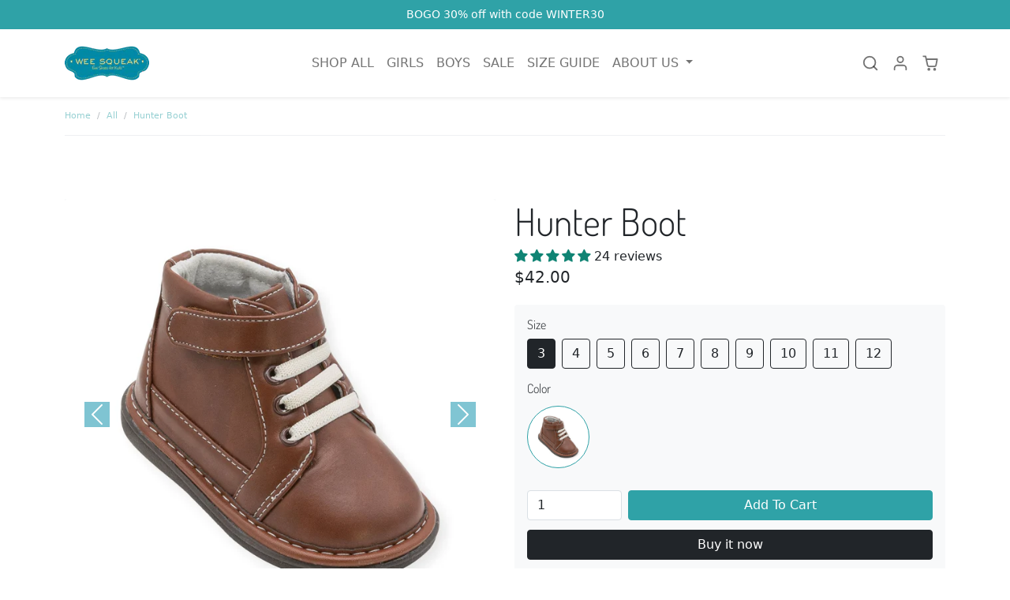

--- FILE ---
content_type: text/html; charset=utf-8
request_url: https://weesqueak.com/collections/all/products/hunter-boot
body_size: 48556
content:
<!doctype html>
<html lang="en">
<head>
    <meta charset="utf-8">
    <meta http-equiv="X-UA-Compatible" content="IE=edge">
    <meta name="viewport" content="width=device-width,initial-scale=1">
    <meta name="theme-color" content="#2fa2a7">
    
    <link rel="canonical" href="https://weesqueak.com/products/hunter-boot">
    <link rel="preconnect" href="https://cdn.shopify.com" crossorigin>
    <link rel="preconnect" href="https://fonts.shopifycdn.com" crossorigin>

    
        <link rel="icon" type="image/png" href="//weesqueak.com/cdn/shop/files/Square_Logo_FULL_84866160-1dc0-483d-b56e-02537d63fa7d_32x32.png?v=1614318313">
    

    <title>Hunter Boot</title>

    
        <meta name="description" content="Hunter Boot  You can never go wrong with a classic brown boot! Roomy fit, soft lining, supportive footbeds, faux laces, and an adjustable velcro strap. He’ll love exploring in them and you’ll love their durability and convenient on/off style.  Soft, yet tough. With soft and comfy man-made uppers and flexible rubber sol">
    

    

<meta property="og:site_name" content="Wee Squeak">
<meta property="og:url" content="https://weesqueak.com/products/hunter-boot">
<meta property="og:title" content="Hunter Boot">
<meta property="og:type" content="product">
<meta property="og:description" content="Hunter Boot  You can never go wrong with a classic brown boot! Roomy fit, soft lining, supportive footbeds, faux laces, and an adjustable velcro strap. He’ll love exploring in them and you’ll love their durability and convenient on/off style.  Soft, yet tough. With soft and comfy man-made uppers and flexible rubber sol"><meta property="og:image" content="http://weesqueak.com/cdn/shop/products/hunter-boot-546749.jpg?v=1762457307">
  <meta property="og:image:secure_url" content="https://weesqueak.com/cdn/shop/products/hunter-boot-546749.jpg?v=1762457307">
  <meta property="og:image:width" content="2000">
  <meta property="og:image:height" content="2000"><meta property="og:price:amount" content="42.00">
  <meta property="og:price:currency" content="USD"><meta name="twitter:card" content="summary_large_image">
<meta name="twitter:title" content="Hunter Boot">
<meta name="twitter:description" content="Hunter Boot  You can never go wrong with a classic brown boot! Roomy fit, soft lining, supportive footbeds, faux laces, and an adjustable velcro strap. He’ll love exploring in them and you’ll love their durability and convenient on/off style.  Soft, yet tough. With soft and comfy man-made uppers and flexible rubber sol">


    <link href="//weesqueak.com/cdn/shop/t/56/assets/bootstrap.min.css?v=128844356174757921751667322031" rel="stylesheet">
    <link href="//weesqueak.com/cdn/shop/t/56/assets/animate.min.css?v=115639684294252348841666110748" rel="stylesheet">
    <link href="//weesqueak.com/cdn/shop/t/56/assets/splide.min.css?v=67975556984707303751666110749" rel="stylesheet">
    <link href="//weesqueak.com/cdn/shop/t/56/assets/variables.css?v=162717891371341076681764302713" rel="stylesheet">
    <link href="//weesqueak.com/cdn/shop/t/56/assets/reboot.css?v=133700327215829691171666110749" rel="stylesheet">
    <link href="//weesqueak.com/cdn/shop/t/56/assets/general.css?v=33911224940585671051667328877" rel="stylesheet">
    <link href="//weesqueak.com/cdn/shop/t/56/assets/sections.css?v=129303569835882774951667328873" rel="stylesheet">
    
    <script>
        window.money_format = "${{amount}}"
    </script>

    <script src="//weesqueak.com/cdn/shop/t/56/assets/bootstrap.bundle.min.js?v=13707614029450930931666110748" defer></script>
    <script src="//weesqueak.com/cdn/shop/t/56/assets/helper.js?v=126672643589671719881666110749" defer></script>
      <script src="//weesqueak.com/cdn/shop/t/56/assets/simpleParallax.min.js?v=130929562465468186701666189367" defer></script>
      <script src="//weesqueak.com/cdn/shop/t/56/assets/general.js?v=122253597523274292251667489778" defer></script>
    <script src="//weesqueak.com/cdn/shop/t/56/assets/search.js?v=83811154367706390431666110749" defer></script>
    <script src="//weesqueak.com/cdn/shop/t/56/assets/cart.js?v=89424597794883397601666110748" defer></script>
    <script src="//weesqueak.com/cdn/shop/t/56/assets/splide.min.js?v=145847616838962074481666110749" defer></script>
    <script src="//weesqueak.com/cdn/shop/t/56/assets/product.js?v=76580362551771269521667300944" defer></script>
    <script src="https://cdn.lordicon.com/libs/mssddfmo/lord-icon-2.1.0.js" defer></script>

    
    
    

    <script>window.performance && window.performance.mark && window.performance.mark('shopify.content_for_header.start');</script><meta id="shopify-digital-wallet" name="shopify-digital-wallet" content="/2645959/digital_wallets/dialog">
<meta name="shopify-checkout-api-token" content="e6913b59765a21d217748291c731e1c2">
<meta id="in-context-paypal-metadata" data-shop-id="2645959" data-venmo-supported="false" data-environment="production" data-locale="en_US" data-paypal-v4="true" data-currency="USD">
<link rel="alternate" type="application/json+oembed" href="https://weesqueak.com/products/hunter-boot.oembed">
<script async="async" src="/checkouts/internal/preloads.js?locale=en-US"></script>
<link rel="preconnect" href="https://shop.app" crossorigin="anonymous">
<script async="async" src="https://shop.app/checkouts/internal/preloads.js?locale=en-US&shop_id=2645959" crossorigin="anonymous"></script>
<script id="apple-pay-shop-capabilities" type="application/json">{"shopId":2645959,"countryCode":"US","currencyCode":"USD","merchantCapabilities":["supports3DS"],"merchantId":"gid:\/\/shopify\/Shop\/2645959","merchantName":"Wee Squeak","requiredBillingContactFields":["postalAddress","email"],"requiredShippingContactFields":["postalAddress","email"],"shippingType":"shipping","supportedNetworks":["visa","masterCard","amex","discover","elo","jcb"],"total":{"type":"pending","label":"Wee Squeak","amount":"1.00"},"shopifyPaymentsEnabled":true,"supportsSubscriptions":true}</script>
<script id="shopify-features" type="application/json">{"accessToken":"e6913b59765a21d217748291c731e1c2","betas":["rich-media-storefront-analytics"],"domain":"weesqueak.com","predictiveSearch":true,"shopId":2645959,"locale":"en"}</script>
<script>var Shopify = Shopify || {};
Shopify.shop = "weesqueak.myshopify.com";
Shopify.locale = "en";
Shopify.currency = {"active":"USD","rate":"1.0"};
Shopify.country = "US";
Shopify.theme = {"name":"Eg-intelligence","id":124252389430,"schema_name":"eg-intelligence","schema_version":"v1.1.0","theme_store_id":null,"role":"main"};
Shopify.theme.handle = "null";
Shopify.theme.style = {"id":null,"handle":null};
Shopify.cdnHost = "weesqueak.com/cdn";
Shopify.routes = Shopify.routes || {};
Shopify.routes.root = "/";</script>
<script type="module">!function(o){(o.Shopify=o.Shopify||{}).modules=!0}(window);</script>
<script>!function(o){function n(){var o=[];function n(){o.push(Array.prototype.slice.apply(arguments))}return n.q=o,n}var t=o.Shopify=o.Shopify||{};t.loadFeatures=n(),t.autoloadFeatures=n()}(window);</script>
<script>
  window.ShopifyPay = window.ShopifyPay || {};
  window.ShopifyPay.apiHost = "shop.app\/pay";
  window.ShopifyPay.redirectState = null;
</script>
<script id="shop-js-analytics" type="application/json">{"pageType":"product"}</script>
<script defer="defer" async type="module" src="//weesqueak.com/cdn/shopifycloud/shop-js/modules/v2/client.init-shop-cart-sync_BT-GjEfc.en.esm.js"></script>
<script defer="defer" async type="module" src="//weesqueak.com/cdn/shopifycloud/shop-js/modules/v2/chunk.common_D58fp_Oc.esm.js"></script>
<script defer="defer" async type="module" src="//weesqueak.com/cdn/shopifycloud/shop-js/modules/v2/chunk.modal_xMitdFEc.esm.js"></script>
<script type="module">
  await import("//weesqueak.com/cdn/shopifycloud/shop-js/modules/v2/client.init-shop-cart-sync_BT-GjEfc.en.esm.js");
await import("//weesqueak.com/cdn/shopifycloud/shop-js/modules/v2/chunk.common_D58fp_Oc.esm.js");
await import("//weesqueak.com/cdn/shopifycloud/shop-js/modules/v2/chunk.modal_xMitdFEc.esm.js");

  window.Shopify.SignInWithShop?.initShopCartSync?.({"fedCMEnabled":true,"windoidEnabled":true});

</script>
<script>
  window.Shopify = window.Shopify || {};
  if (!window.Shopify.featureAssets) window.Shopify.featureAssets = {};
  window.Shopify.featureAssets['shop-js'] = {"shop-cart-sync":["modules/v2/client.shop-cart-sync_DZOKe7Ll.en.esm.js","modules/v2/chunk.common_D58fp_Oc.esm.js","modules/v2/chunk.modal_xMitdFEc.esm.js"],"init-fed-cm":["modules/v2/client.init-fed-cm_B6oLuCjv.en.esm.js","modules/v2/chunk.common_D58fp_Oc.esm.js","modules/v2/chunk.modal_xMitdFEc.esm.js"],"shop-cash-offers":["modules/v2/client.shop-cash-offers_D2sdYoxE.en.esm.js","modules/v2/chunk.common_D58fp_Oc.esm.js","modules/v2/chunk.modal_xMitdFEc.esm.js"],"shop-login-button":["modules/v2/client.shop-login-button_QeVjl5Y3.en.esm.js","modules/v2/chunk.common_D58fp_Oc.esm.js","modules/v2/chunk.modal_xMitdFEc.esm.js"],"pay-button":["modules/v2/client.pay-button_DXTOsIq6.en.esm.js","modules/v2/chunk.common_D58fp_Oc.esm.js","modules/v2/chunk.modal_xMitdFEc.esm.js"],"shop-button":["modules/v2/client.shop-button_DQZHx9pm.en.esm.js","modules/v2/chunk.common_D58fp_Oc.esm.js","modules/v2/chunk.modal_xMitdFEc.esm.js"],"avatar":["modules/v2/client.avatar_BTnouDA3.en.esm.js"],"init-windoid":["modules/v2/client.init-windoid_CR1B-cfM.en.esm.js","modules/v2/chunk.common_D58fp_Oc.esm.js","modules/v2/chunk.modal_xMitdFEc.esm.js"],"init-shop-for-new-customer-accounts":["modules/v2/client.init-shop-for-new-customer-accounts_C_vY_xzh.en.esm.js","modules/v2/client.shop-login-button_QeVjl5Y3.en.esm.js","modules/v2/chunk.common_D58fp_Oc.esm.js","modules/v2/chunk.modal_xMitdFEc.esm.js"],"init-shop-email-lookup-coordinator":["modules/v2/client.init-shop-email-lookup-coordinator_BI7n9ZSv.en.esm.js","modules/v2/chunk.common_D58fp_Oc.esm.js","modules/v2/chunk.modal_xMitdFEc.esm.js"],"init-shop-cart-sync":["modules/v2/client.init-shop-cart-sync_BT-GjEfc.en.esm.js","modules/v2/chunk.common_D58fp_Oc.esm.js","modules/v2/chunk.modal_xMitdFEc.esm.js"],"shop-toast-manager":["modules/v2/client.shop-toast-manager_DiYdP3xc.en.esm.js","modules/v2/chunk.common_D58fp_Oc.esm.js","modules/v2/chunk.modal_xMitdFEc.esm.js"],"init-customer-accounts":["modules/v2/client.init-customer-accounts_D9ZNqS-Q.en.esm.js","modules/v2/client.shop-login-button_QeVjl5Y3.en.esm.js","modules/v2/chunk.common_D58fp_Oc.esm.js","modules/v2/chunk.modal_xMitdFEc.esm.js"],"init-customer-accounts-sign-up":["modules/v2/client.init-customer-accounts-sign-up_iGw4briv.en.esm.js","modules/v2/client.shop-login-button_QeVjl5Y3.en.esm.js","modules/v2/chunk.common_D58fp_Oc.esm.js","modules/v2/chunk.modal_xMitdFEc.esm.js"],"shop-follow-button":["modules/v2/client.shop-follow-button_CqMgW2wH.en.esm.js","modules/v2/chunk.common_D58fp_Oc.esm.js","modules/v2/chunk.modal_xMitdFEc.esm.js"],"checkout-modal":["modules/v2/client.checkout-modal_xHeaAweL.en.esm.js","modules/v2/chunk.common_D58fp_Oc.esm.js","modules/v2/chunk.modal_xMitdFEc.esm.js"],"shop-login":["modules/v2/client.shop-login_D91U-Q7h.en.esm.js","modules/v2/chunk.common_D58fp_Oc.esm.js","modules/v2/chunk.modal_xMitdFEc.esm.js"],"lead-capture":["modules/v2/client.lead-capture_BJmE1dJe.en.esm.js","modules/v2/chunk.common_D58fp_Oc.esm.js","modules/v2/chunk.modal_xMitdFEc.esm.js"],"payment-terms":["modules/v2/client.payment-terms_Ci9AEqFq.en.esm.js","modules/v2/chunk.common_D58fp_Oc.esm.js","modules/v2/chunk.modal_xMitdFEc.esm.js"]};
</script>
<script>(function() {
  var isLoaded = false;
  function asyncLoad() {
    if (isLoaded) return;
    isLoaded = true;
    var urls = ["https:\/\/intg.snapchat.com\/shopify\/shopify-scevent.js?id=13d75128-e58a-49a8-aadf-f8985e0d1995\u0026shop=weesqueak.myshopify.com","https:\/\/image-optimizer.salessquad.co.uk\/scripts\/tiny_img_not_found_notifier_69e28fa439e63182390542ecde02541f.js?shop=weesqueak.myshopify.com","\/\/cdn.shopify.com\/proxy\/a52e9fe5310d31f1efbb9be37c2d5aa6032718e414466ca3afdff241321e6e66\/bingshoppingtool-t2app-prod.trafficmanager.net\/uet\/tracking_script?shop=weesqueak.myshopify.com\u0026sp-cache-control=cHVibGljLCBtYXgtYWdlPTkwMA","https:\/\/cdn.attn.tv\/weesqueak\/dtag.js?shop=weesqueak.myshopify.com","https:\/\/static-us.afterpay.com\/shopify\/afterpay-attract\/afterpay-attract-widget.js?shop=weesqueak.myshopify.com","https:\/\/shopify-extension.getredo.com\/main.js?widget_id=nnpn804brn6tori\u0026shop=weesqueak.myshopify.com"];
    for (var i = 0; i < urls.length; i++) {
      var s = document.createElement('script');
      s.type = 'text/javascript';
      s.async = true;
      s.src = urls[i];
      var x = document.getElementsByTagName('script')[0];
      x.parentNode.insertBefore(s, x);
    }
  };
  if(window.attachEvent) {
    window.attachEvent('onload', asyncLoad);
  } else {
    window.addEventListener('load', asyncLoad, false);
  }
})();</script>
<script id="__st">var __st={"a":2645959,"offset":-21600,"reqid":"852af244-4651-4f7d-ac42-059edf327e7b-1769500284","pageurl":"weesqueak.com\/collections\/all\/products\/hunter-boot","u":"8569fd44bc79","p":"product","rtyp":"product","rid":2218445996086};</script>
<script>window.ShopifyPaypalV4VisibilityTracking = true;</script>
<script id="captcha-bootstrap">!function(){'use strict';const t='contact',e='account',n='new_comment',o=[[t,t],['blogs',n],['comments',n],[t,'customer']],c=[[e,'customer_login'],[e,'guest_login'],[e,'recover_customer_password'],[e,'create_customer']],r=t=>t.map((([t,e])=>`form[action*='/${t}']:not([data-nocaptcha='true']) input[name='form_type'][value='${e}']`)).join(','),a=t=>()=>t?[...document.querySelectorAll(t)].map((t=>t.form)):[];function s(){const t=[...o],e=r(t);return a(e)}const i='password',u='form_key',d=['recaptcha-v3-token','g-recaptcha-response','h-captcha-response',i],f=()=>{try{return window.sessionStorage}catch{return}},m='__shopify_v',_=t=>t.elements[u];function p(t,e,n=!1){try{const o=window.sessionStorage,c=JSON.parse(o.getItem(e)),{data:r}=function(t){const{data:e,action:n}=t;return t[m]||n?{data:e,action:n}:{data:t,action:n}}(c);for(const[e,n]of Object.entries(r))t.elements[e]&&(t.elements[e].value=n);n&&o.removeItem(e)}catch(o){console.error('form repopulation failed',{error:o})}}const l='form_type',E='cptcha';function T(t){t.dataset[E]=!0}const w=window,h=w.document,L='Shopify',v='ce_forms',y='captcha';let A=!1;((t,e)=>{const n=(g='f06e6c50-85a8-45c8-87d0-21a2b65856fe',I='https://cdn.shopify.com/shopifycloud/storefront-forms-hcaptcha/ce_storefront_forms_captcha_hcaptcha.v1.5.2.iife.js',D={infoText:'Protected by hCaptcha',privacyText:'Privacy',termsText:'Terms'},(t,e,n)=>{const o=w[L][v],c=o.bindForm;if(c)return c(t,g,e,D).then(n);var r;o.q.push([[t,g,e,D],n]),r=I,A||(h.body.append(Object.assign(h.createElement('script'),{id:'captcha-provider',async:!0,src:r})),A=!0)});var g,I,D;w[L]=w[L]||{},w[L][v]=w[L][v]||{},w[L][v].q=[],w[L][y]=w[L][y]||{},w[L][y].protect=function(t,e){n(t,void 0,e),T(t)},Object.freeze(w[L][y]),function(t,e,n,w,h,L){const[v,y,A,g]=function(t,e,n){const i=e?o:[],u=t?c:[],d=[...i,...u],f=r(d),m=r(i),_=r(d.filter((([t,e])=>n.includes(e))));return[a(f),a(m),a(_),s()]}(w,h,L),I=t=>{const e=t.target;return e instanceof HTMLFormElement?e:e&&e.form},D=t=>v().includes(t);t.addEventListener('submit',(t=>{const e=I(t);if(!e)return;const n=D(e)&&!e.dataset.hcaptchaBound&&!e.dataset.recaptchaBound,o=_(e),c=g().includes(e)&&(!o||!o.value);(n||c)&&t.preventDefault(),c&&!n&&(function(t){try{if(!f())return;!function(t){const e=f();if(!e)return;const n=_(t);if(!n)return;const o=n.value;o&&e.removeItem(o)}(t);const e=Array.from(Array(32),(()=>Math.random().toString(36)[2])).join('');!function(t,e){_(t)||t.append(Object.assign(document.createElement('input'),{type:'hidden',name:u})),t.elements[u].value=e}(t,e),function(t,e){const n=f();if(!n)return;const o=[...t.querySelectorAll(`input[type='${i}']`)].map((({name:t})=>t)),c=[...d,...o],r={};for(const[a,s]of new FormData(t).entries())c.includes(a)||(r[a]=s);n.setItem(e,JSON.stringify({[m]:1,action:t.action,data:r}))}(t,e)}catch(e){console.error('failed to persist form',e)}}(e),e.submit())}));const S=(t,e)=>{t&&!t.dataset[E]&&(n(t,e.some((e=>e===t))),T(t))};for(const o of['focusin','change'])t.addEventListener(o,(t=>{const e=I(t);D(e)&&S(e,y())}));const B=e.get('form_key'),M=e.get(l),P=B&&M;t.addEventListener('DOMContentLoaded',(()=>{const t=y();if(P)for(const e of t)e.elements[l].value===M&&p(e,B);[...new Set([...A(),...v().filter((t=>'true'===t.dataset.shopifyCaptcha))])].forEach((e=>S(e,t)))}))}(h,new URLSearchParams(w.location.search),n,t,e,['guest_login'])})(!0,!0)}();</script>
<script integrity="sha256-4kQ18oKyAcykRKYeNunJcIwy7WH5gtpwJnB7kiuLZ1E=" data-source-attribution="shopify.loadfeatures" defer="defer" src="//weesqueak.com/cdn/shopifycloud/storefront/assets/storefront/load_feature-a0a9edcb.js" crossorigin="anonymous"></script>
<script crossorigin="anonymous" defer="defer" src="//weesqueak.com/cdn/shopifycloud/storefront/assets/shopify_pay/storefront-65b4c6d7.js?v=20250812"></script>
<script data-source-attribution="shopify.dynamic_checkout.dynamic.init">var Shopify=Shopify||{};Shopify.PaymentButton=Shopify.PaymentButton||{isStorefrontPortableWallets:!0,init:function(){window.Shopify.PaymentButton.init=function(){};var t=document.createElement("script");t.src="https://weesqueak.com/cdn/shopifycloud/portable-wallets/latest/portable-wallets.en.js",t.type="module",document.head.appendChild(t)}};
</script>
<script data-source-attribution="shopify.dynamic_checkout.buyer_consent">
  function portableWalletsHideBuyerConsent(e){var t=document.getElementById("shopify-buyer-consent"),n=document.getElementById("shopify-subscription-policy-button");t&&n&&(t.classList.add("hidden"),t.setAttribute("aria-hidden","true"),n.removeEventListener("click",e))}function portableWalletsShowBuyerConsent(e){var t=document.getElementById("shopify-buyer-consent"),n=document.getElementById("shopify-subscription-policy-button");t&&n&&(t.classList.remove("hidden"),t.removeAttribute("aria-hidden"),n.addEventListener("click",e))}window.Shopify?.PaymentButton&&(window.Shopify.PaymentButton.hideBuyerConsent=portableWalletsHideBuyerConsent,window.Shopify.PaymentButton.showBuyerConsent=portableWalletsShowBuyerConsent);
</script>
<script data-source-attribution="shopify.dynamic_checkout.cart.bootstrap">document.addEventListener("DOMContentLoaded",(function(){function t(){return document.querySelector("shopify-accelerated-checkout-cart, shopify-accelerated-checkout")}if(t())Shopify.PaymentButton.init();else{new MutationObserver((function(e,n){t()&&(Shopify.PaymentButton.init(),n.disconnect())})).observe(document.body,{childList:!0,subtree:!0})}}));
</script>
<link id="shopify-accelerated-checkout-styles" rel="stylesheet" media="screen" href="https://weesqueak.com/cdn/shopifycloud/portable-wallets/latest/accelerated-checkout-backwards-compat.css" crossorigin="anonymous">
<style id="shopify-accelerated-checkout-cart">
        #shopify-buyer-consent {
  margin-top: 1em;
  display: inline-block;
  width: 100%;
}

#shopify-buyer-consent.hidden {
  display: none;
}

#shopify-subscription-policy-button {
  background: none;
  border: none;
  padding: 0;
  text-decoration: underline;
  font-size: inherit;
  cursor: pointer;
}

#shopify-subscription-policy-button::before {
  box-shadow: none;
}

      </style>

<script>window.performance && window.performance.mark && window.performance.mark('shopify.content_for_header.end');</script>
  
<!-- Start of Judge.me Core -->
<link rel="dns-prefetch" href="https://cdn.judge.me/">
<script data-cfasync='false' class='jdgm-settings-script'>window.jdgmSettings={"pagination":5,"disable_web_reviews":true,"badge_no_review_text":"No reviews","badge_n_reviews_text":"{{ n }} review/reviews","hide_badge_preview_if_no_reviews":false,"badge_hide_text":false,"enforce_center_preview_badge":false,"widget_title":"Customer Reviews","widget_open_form_text":"Write a review","widget_close_form_text":"Cancel review","widget_refresh_page_text":"Refresh page","widget_summary_text":"Based on {{ number_of_reviews }} review/reviews","widget_no_review_text":"Be the first to write a review","widget_name_field_text":"Display name","widget_verified_name_field_text":"Verified Name (public)","widget_name_placeholder_text":"Display name","widget_required_field_error_text":"This field is required.","widget_email_field_text":"Email address","widget_verified_email_field_text":"Verified Email (private, can not be edited)","widget_email_placeholder_text":"Your email address","widget_email_field_error_text":"Please enter a valid email address.","widget_rating_field_text":"Rating","widget_review_title_field_text":"Review Title","widget_review_title_placeholder_text":"Give your review a title","widget_review_body_field_text":"Review content","widget_review_body_placeholder_text":"Start writing here...","widget_pictures_field_text":"Picture/Video (optional)","widget_submit_review_text":"Submit Review","widget_submit_verified_review_text":"Submit Verified Review","widget_submit_success_msg_with_auto_publish":"Thank you! Please refresh the page in a few moments to see your review. You can remove or edit your review by logging into \u003ca href='https://judge.me/login' target='_blank' rel='nofollow noopener'\u003eJudge.me\u003c/a\u003e","widget_submit_success_msg_no_auto_publish":"Thank you! Your review will be published as soon as it is approved by the shop admin. You can remove or edit your review by logging into \u003ca href='https://judge.me/login' target='_blank' rel='nofollow noopener'\u003eJudge.me\u003c/a\u003e","widget_show_default_reviews_out_of_total_text":"Showing {{ n_reviews_shown }} out of {{ n_reviews }} reviews.","widget_show_all_link_text":"Show all","widget_show_less_link_text":"Show less","widget_author_said_text":"{{ reviewer_name }} said:","widget_days_text":"{{ n }} days ago","widget_weeks_text":"{{ n }} week/weeks ago","widget_months_text":"{{ n }} month/months ago","widget_years_text":"{{ n }} year/years ago","widget_yesterday_text":"Yesterday","widget_today_text":"Today","widget_replied_text":"\u003e\u003e {{ shop_name }} replied:","widget_read_more_text":"Read more","widget_reviewer_name_as_initial":"","widget_rating_filter_color":"","widget_rating_filter_see_all_text":"See all reviews","widget_sorting_most_recent_text":"Most Recent","widget_sorting_highest_rating_text":"Highest Rating","widget_sorting_lowest_rating_text":"Lowest Rating","widget_sorting_with_pictures_text":"Only Pictures","widget_sorting_most_helpful_text":"Most Helpful","widget_open_question_form_text":"Ask a question","widget_reviews_subtab_text":"Reviews","widget_questions_subtab_text":"Questions","widget_question_label_text":"Question","widget_answer_label_text":"Answer","widget_question_placeholder_text":"Write your question here","widget_submit_question_text":"Submit Question","widget_question_submit_success_text":"Thank you for your question! We will notify you once it gets answered.","verified_badge_text":"Verified","verified_badge_bg_color":"","verified_badge_text_color":"","verified_badge_placement":"left-of-reviewer-name","widget_review_max_height":"","widget_hide_border":false,"widget_social_share":false,"widget_thumb":false,"widget_review_location_show":false,"widget_location_format":"country_iso_code","all_reviews_include_out_of_store_products":true,"all_reviews_out_of_store_text":"(out of store)","all_reviews_pagination":100,"all_reviews_product_name_prefix_text":"about","enable_review_pictures":true,"enable_question_anwser":false,"widget_theme":"","review_date_format":"mm/dd/yyyy","default_sort_method":"most-recent","widget_product_reviews_subtab_text":"Product Reviews","widget_shop_reviews_subtab_text":"Shop Reviews","widget_other_products_reviews_text":"Reviews for other products","widget_store_reviews_subtab_text":"Store reviews","widget_no_store_reviews_text":"This store hasn't received any reviews yet","widget_web_restriction_product_reviews_text":"This product hasn't received any reviews yet","widget_no_items_text":"No items found","widget_show_more_text":"Show more","widget_write_a_store_review_text":"Write a Store Review","widget_other_languages_heading":"Reviews in Other Languages","widget_translate_review_text":"Translate review to {{ language }}","widget_translating_review_text":"Translating...","widget_show_original_translation_text":"Show original ({{ language }})","widget_translate_review_failed_text":"Review couldn't be translated.","widget_translate_review_retry_text":"Retry","widget_translate_review_try_again_later_text":"Try again later","show_product_url_for_grouped_product":false,"widget_sorting_pictures_first_text":"Pictures First","show_pictures_on_all_rev_page_mobile":false,"show_pictures_on_all_rev_page_desktop":false,"floating_tab_hide_mobile_install_preference":false,"floating_tab_button_name":"★ Reviews","floating_tab_title":"Let customers speak for us","floating_tab_button_color":"","floating_tab_button_background_color":"","floating_tab_url":"","floating_tab_url_enabled":false,"floating_tab_tab_style":"text","all_reviews_text_badge_text":"Customers rate us {{ shop.metafields.judgeme.all_reviews_rating | round: 1 }}/5 based on {{ shop.metafields.judgeme.all_reviews_count }} reviews.","all_reviews_text_badge_text_branded_style":"{{ shop.metafields.judgeme.all_reviews_rating | round: 1 }} out of 5 stars based on {{ shop.metafields.judgeme.all_reviews_count }} reviews","is_all_reviews_text_badge_a_link":false,"show_stars_for_all_reviews_text_badge":false,"all_reviews_text_badge_url":"","all_reviews_text_style":"text","all_reviews_text_color_style":"judgeme_brand_color","all_reviews_text_color":"#108474","all_reviews_text_show_jm_brand":true,"featured_carousel_show_header":true,"featured_carousel_title":"Let customers speak for us","testimonials_carousel_title":"Customers are saying","videos_carousel_title":"Real customer stories","cards_carousel_title":"Customers are saying","featured_carousel_count_text":"from {{ n }} reviews","featured_carousel_add_link_to_all_reviews_page":false,"featured_carousel_url":"","featured_carousel_show_images":true,"featured_carousel_autoslide_interval":5,"featured_carousel_arrows_on_the_sides":false,"featured_carousel_height":250,"featured_carousel_width":80,"featured_carousel_image_size":0,"featured_carousel_image_height":250,"featured_carousel_arrow_color":"#eeeeee","verified_count_badge_style":"vintage","verified_count_badge_orientation":"horizontal","verified_count_badge_color_style":"judgeme_brand_color","verified_count_badge_color":"#108474","is_verified_count_badge_a_link":false,"verified_count_badge_url":"","verified_count_badge_show_jm_brand":true,"widget_rating_preset_default":0,"widget_first_sub_tab":"product-reviews","widget_show_histogram":true,"widget_histogram_use_custom_color":false,"widget_pagination_use_custom_color":false,"widget_star_use_custom_color":false,"widget_verified_badge_use_custom_color":false,"widget_write_review_use_custom_color":false,"picture_reminder_submit_button":"Upload Pictures","enable_review_videos":true,"mute_video_by_default":false,"widget_sorting_videos_first_text":"Videos First","widget_review_pending_text":"Pending","featured_carousel_items_for_large_screen":3,"social_share_options_order":"Facebook,Twitter","remove_microdata_snippet":true,"disable_json_ld":false,"enable_json_ld_products":false,"preview_badge_show_question_text":false,"preview_badge_no_question_text":"No questions","preview_badge_n_question_text":"{{ number_of_questions }} question/questions","qa_badge_show_icon":false,"qa_badge_position":"same-row","remove_judgeme_branding":true,"widget_add_search_bar":false,"widget_search_bar_placeholder":"Search","widget_sorting_verified_only_text":"Verified only","featured_carousel_theme":"default","featured_carousel_show_rating":true,"featured_carousel_show_title":true,"featured_carousel_show_body":true,"featured_carousel_show_date":false,"featured_carousel_show_reviewer":true,"featured_carousel_show_product":false,"featured_carousel_header_background_color":"#108474","featured_carousel_header_text_color":"#ffffff","featured_carousel_name_product_separator":"reviewed","featured_carousel_full_star_background":"#108474","featured_carousel_empty_star_background":"#dadada","featured_carousel_vertical_theme_background":"#f9fafb","featured_carousel_verified_badge_enable":false,"featured_carousel_verified_badge_color":"#108474","featured_carousel_border_style":"round","featured_carousel_review_line_length_limit":3,"featured_carousel_more_reviews_button_text":"Read more reviews","featured_carousel_view_product_button_text":"View product","all_reviews_page_load_reviews_on":"scroll","all_reviews_page_load_more_text":"Load More Reviews","disable_fb_tab_reviews":false,"enable_ajax_cdn_cache":false,"widget_public_name_text":"displayed publicly like","default_reviewer_name":"John Smith","default_reviewer_name_has_non_latin":true,"widget_reviewer_anonymous":"Anonymous","medals_widget_title":"Judge.me Review Medals","medals_widget_background_color":"#f9fafb","medals_widget_position":"footer_all_pages","medals_widget_border_color":"#f9fafb","medals_widget_verified_text_position":"left","medals_widget_use_monochromatic_version":false,"medals_widget_elements_color":"#108474","show_reviewer_avatar":true,"widget_invalid_yt_video_url_error_text":"Not a YouTube video URL","widget_max_length_field_error_text":"Please enter no more than {0} characters.","widget_show_country_flag":false,"widget_show_collected_via_shop_app":true,"widget_verified_by_shop_badge_style":"light","widget_verified_by_shop_text":"Verified by Shop","widget_show_photo_gallery":false,"widget_load_with_code_splitting":true,"widget_ugc_install_preference":false,"widget_ugc_title":"Made by us, Shared by you","widget_ugc_subtitle":"Tag us to see your picture featured in our page","widget_ugc_arrows_color":"#ffffff","widget_ugc_primary_button_text":"Buy Now","widget_ugc_primary_button_background_color":"#108474","widget_ugc_primary_button_text_color":"#ffffff","widget_ugc_primary_button_border_width":"0","widget_ugc_primary_button_border_style":"none","widget_ugc_primary_button_border_color":"#108474","widget_ugc_primary_button_border_radius":"25","widget_ugc_secondary_button_text":"Load More","widget_ugc_secondary_button_background_color":"#ffffff","widget_ugc_secondary_button_text_color":"#108474","widget_ugc_secondary_button_border_width":"2","widget_ugc_secondary_button_border_style":"solid","widget_ugc_secondary_button_border_color":"#108474","widget_ugc_secondary_button_border_radius":"25","widget_ugc_reviews_button_text":"View Reviews","widget_ugc_reviews_button_background_color":"#ffffff","widget_ugc_reviews_button_text_color":"#108474","widget_ugc_reviews_button_border_width":"2","widget_ugc_reviews_button_border_style":"solid","widget_ugc_reviews_button_border_color":"#108474","widget_ugc_reviews_button_border_radius":"25","widget_ugc_reviews_button_link_to":"judgeme-reviews-page","widget_ugc_show_post_date":true,"widget_ugc_max_width":"800","widget_rating_metafield_value_type":true,"widget_primary_color":"#108474","widget_enable_secondary_color":false,"widget_secondary_color":"#edf5f5","widget_summary_average_rating_text":"{{ average_rating }} out of 5","widget_media_grid_title":"Customer photos \u0026 videos","widget_media_grid_see_more_text":"See more","widget_round_style":false,"widget_show_product_medals":true,"widget_verified_by_judgeme_text":"Verified by Judge.me","widget_show_store_medals":true,"widget_verified_by_judgeme_text_in_store_medals":"Verified by Judge.me","widget_media_field_exceed_quantity_message":"Sorry, we can only accept {{ max_media }} for one review.","widget_media_field_exceed_limit_message":"{{ file_name }} is too large, please select a {{ media_type }} less than {{ size_limit }}MB.","widget_review_submitted_text":"Review Submitted!","widget_question_submitted_text":"Question Submitted!","widget_close_form_text_question":"Cancel","widget_write_your_answer_here_text":"Write your answer here","widget_enabled_branded_link":true,"widget_show_collected_by_judgeme":true,"widget_reviewer_name_color":"","widget_write_review_text_color":"","widget_write_review_bg_color":"","widget_collected_by_judgeme_text":"collected by Judge.me","widget_pagination_type":"standard","widget_load_more_text":"Load More","widget_load_more_color":"#108474","widget_full_review_text":"Full Review","widget_read_more_reviews_text":"Read More Reviews","widget_read_questions_text":"Read Questions","widget_questions_and_answers_text":"Questions \u0026 Answers","widget_verified_by_text":"Verified by","widget_verified_text":"Verified","widget_number_of_reviews_text":"{{ number_of_reviews }} reviews","widget_back_button_text":"Back","widget_next_button_text":"Next","widget_custom_forms_filter_button":"Filters","custom_forms_style":"vertical","widget_show_review_information":false,"how_reviews_are_collected":"How reviews are collected?","widget_show_review_keywords":false,"widget_gdpr_statement":"How we use your data: We'll only contact you about the review you left, and only if necessary. By submitting your review, you agree to Judge.me's \u003ca href='https://judge.me/terms' target='_blank' rel='nofollow noopener'\u003eterms\u003c/a\u003e, \u003ca href='https://judge.me/privacy' target='_blank' rel='nofollow noopener'\u003eprivacy\u003c/a\u003e and \u003ca href='https://judge.me/content-policy' target='_blank' rel='nofollow noopener'\u003econtent\u003c/a\u003e policies.","widget_multilingual_sorting_enabled":false,"widget_translate_review_content_enabled":false,"widget_translate_review_content_method":"manual","popup_widget_review_selection":"automatically_with_pictures","popup_widget_round_border_style":true,"popup_widget_show_title":true,"popup_widget_show_body":true,"popup_widget_show_reviewer":false,"popup_widget_show_product":true,"popup_widget_show_pictures":true,"popup_widget_use_review_picture":true,"popup_widget_show_on_home_page":true,"popup_widget_show_on_product_page":true,"popup_widget_show_on_collection_page":true,"popup_widget_show_on_cart_page":true,"popup_widget_position":"bottom_left","popup_widget_first_review_delay":5,"popup_widget_duration":5,"popup_widget_interval":5,"popup_widget_review_count":5,"popup_widget_hide_on_mobile":true,"review_snippet_widget_round_border_style":true,"review_snippet_widget_card_color":"#FFFFFF","review_snippet_widget_slider_arrows_background_color":"#FFFFFF","review_snippet_widget_slider_arrows_color":"#000000","review_snippet_widget_star_color":"#108474","show_product_variant":false,"all_reviews_product_variant_label_text":"Variant: ","widget_show_verified_branding":false,"widget_ai_summary_title":"Customers say","widget_ai_summary_disclaimer":"AI-powered review summary based on recent customer reviews","widget_show_ai_summary":false,"widget_show_ai_summary_bg":false,"widget_show_review_title_input":true,"redirect_reviewers_invited_via_email":"review_widget","request_store_review_after_product_review":false,"request_review_other_products_in_order":false,"review_form_color_scheme":"default","review_form_corner_style":"square","review_form_star_color":{},"review_form_text_color":"#333333","review_form_background_color":"#ffffff","review_form_field_background_color":"#fafafa","review_form_button_color":{},"review_form_button_text_color":"#ffffff","review_form_modal_overlay_color":"#000000","review_content_screen_title_text":"How would you rate this product?","review_content_introduction_text":"We would love it if you would share a bit about your experience.","store_review_form_title_text":"How would you rate this store?","store_review_form_introduction_text":"We would love it if you would share a bit about your experience.","show_review_guidance_text":true,"one_star_review_guidance_text":"Poor","five_star_review_guidance_text":"Great","customer_information_screen_title_text":"About you","customer_information_introduction_text":"Please tell us more about you.","custom_questions_screen_title_text":"Your experience in more detail","custom_questions_introduction_text":"Here are a few questions to help us understand more about your experience.","review_submitted_screen_title_text":"Thanks for your review!","review_submitted_screen_thank_you_text":"We are processing it and it will appear on the store soon.","review_submitted_screen_email_verification_text":"Please confirm your email by clicking the link we just sent you. This helps us keep reviews authentic.","review_submitted_request_store_review_text":"Would you like to share your experience of shopping with us?","review_submitted_review_other_products_text":"Would you like to review these products?","store_review_screen_title_text":"Would you like to share your experience of shopping with us?","store_review_introduction_text":"We value your feedback and use it to improve. Please share any thoughts or suggestions you have.","reviewer_media_screen_title_picture_text":"Share a picture","reviewer_media_introduction_picture_text":"Upload a photo to support your review.","reviewer_media_screen_title_video_text":"Share a video","reviewer_media_introduction_video_text":"Upload a video to support your review.","reviewer_media_screen_title_picture_or_video_text":"Share a picture or video","reviewer_media_introduction_picture_or_video_text":"Upload a photo or video to support your review.","reviewer_media_youtube_url_text":"Paste your Youtube URL here","advanced_settings_next_step_button_text":"Next","advanced_settings_close_review_button_text":"Close","modal_write_review_flow":false,"write_review_flow_required_text":"Required","write_review_flow_privacy_message_text":"We respect your privacy.","write_review_flow_anonymous_text":"Post review as anonymous","write_review_flow_visibility_text":"This won't be visible to other customers.","write_review_flow_multiple_selection_help_text":"Select as many as you like","write_review_flow_single_selection_help_text":"Select one option","write_review_flow_required_field_error_text":"This field is required","write_review_flow_invalid_email_error_text":"Please enter a valid email address","write_review_flow_max_length_error_text":"Max. {{ max_length }} characters.","write_review_flow_media_upload_text":"\u003cb\u003eClick to upload\u003c/b\u003e or drag and drop","write_review_flow_gdpr_statement":"We'll only contact you about your review if necessary. By submitting your review, you agree to our \u003ca href='https://judge.me/terms' target='_blank' rel='nofollow noopener'\u003eterms and conditions\u003c/a\u003e and \u003ca href='https://judge.me/privacy' target='_blank' rel='nofollow noopener'\u003eprivacy policy\u003c/a\u003e.","rating_only_reviews_enabled":false,"show_negative_reviews_help_screen":false,"new_review_flow_help_screen_rating_threshold":3,"negative_review_resolution_screen_title_text":"Tell us more","negative_review_resolution_text":"Your experience matters to us. If there were issues with your purchase, we're here to help. Feel free to reach out to us, we'd love the opportunity to make things right.","negative_review_resolution_button_text":"Contact us","negative_review_resolution_proceed_with_review_text":"Leave a review","negative_review_resolution_subject":"Issue with purchase from {{ shop_name }}.{{ order_name }}","preview_badge_collection_page_install_status":false,"widget_review_custom_css":"","preview_badge_custom_css":"","preview_badge_stars_count":"5-stars","featured_carousel_custom_css":"","floating_tab_custom_css":"","all_reviews_widget_custom_css":"","medals_widget_custom_css":"","verified_badge_custom_css":"","all_reviews_text_custom_css":"","transparency_badges_collected_via_store_invite":false,"transparency_badges_from_another_provider":false,"transparency_badges_collected_from_store_visitor":false,"transparency_badges_collected_by_verified_review_provider":false,"transparency_badges_earned_reward":false,"transparency_badges_collected_via_store_invite_text":"Review collected via store invitation","transparency_badges_from_another_provider_text":"Review collected from another provider","transparency_badges_collected_from_store_visitor_text":"Review collected from a store visitor","transparency_badges_written_in_google_text":"Review written in Google","transparency_badges_written_in_etsy_text":"Review written in Etsy","transparency_badges_written_in_shop_app_text":"Review written in Shop App","transparency_badges_earned_reward_text":"Review earned a reward for future purchase","product_review_widget_per_page":10,"widget_store_review_label_text":"Review about the store","checkout_comment_extension_title_on_product_page":"Customer Comments","checkout_comment_extension_num_latest_comment_show":5,"checkout_comment_extension_format":"name_only","checkout_comment_customer_name":"last_initial","checkout_comment_comment_notification":true,"preview_badge_collection_page_install_preference":true,"preview_badge_home_page_install_preference":false,"preview_badge_product_page_install_preference":true,"review_widget_install_preference":"above-related","review_carousel_install_preference":false,"floating_reviews_tab_install_preference":"none","verified_reviews_count_badge_install_preference":false,"all_reviews_text_install_preference":false,"review_widget_best_location":false,"judgeme_medals_install_preference":false,"review_widget_revamp_enabled":false,"review_widget_qna_enabled":false,"review_widget_header_theme":"minimal","review_widget_widget_title_enabled":true,"review_widget_header_text_size":"medium","review_widget_header_text_weight":"regular","review_widget_average_rating_style":"compact","review_widget_bar_chart_enabled":true,"review_widget_bar_chart_type":"numbers","review_widget_bar_chart_style":"standard","review_widget_expanded_media_gallery_enabled":false,"review_widget_reviews_section_theme":"standard","review_widget_image_style":"thumbnails","review_widget_review_image_ratio":"square","review_widget_stars_size":"medium","review_widget_verified_badge":"standard_text","review_widget_review_title_text_size":"medium","review_widget_review_text_size":"medium","review_widget_review_text_length":"medium","review_widget_number_of_columns_desktop":3,"review_widget_carousel_transition_speed":5,"review_widget_custom_questions_answers_display":"always","review_widget_button_text_color":"#FFFFFF","review_widget_text_color":"#000000","review_widget_lighter_text_color":"#7B7B7B","review_widget_corner_styling":"soft","review_widget_review_word_singular":"review","review_widget_review_word_plural":"reviews","review_widget_voting_label":"Helpful?","review_widget_shop_reply_label":"Reply from {{ shop_name }}:","review_widget_filters_title":"Filters","qna_widget_question_word_singular":"Question","qna_widget_question_word_plural":"Questions","qna_widget_answer_reply_label":"Answer from {{ answerer_name }}:","qna_content_screen_title_text":"Ask a question about this product","qna_widget_question_required_field_error_text":"Please enter your question.","qna_widget_flow_gdpr_statement":"We'll only contact you about your question if necessary. By submitting your question, you agree to our \u003ca href='https://judge.me/terms' target='_blank' rel='nofollow noopener'\u003eterms and conditions\u003c/a\u003e and \u003ca href='https://judge.me/privacy' target='_blank' rel='nofollow noopener'\u003eprivacy policy\u003c/a\u003e.","qna_widget_question_submitted_text":"Thanks for your question!","qna_widget_close_form_text_question":"Close","qna_widget_question_submit_success_text":"We’ll notify you by email when your question is answered.","all_reviews_widget_v2025_enabled":false,"all_reviews_widget_v2025_header_theme":"default","all_reviews_widget_v2025_widget_title_enabled":true,"all_reviews_widget_v2025_header_text_size":"medium","all_reviews_widget_v2025_header_text_weight":"regular","all_reviews_widget_v2025_average_rating_style":"compact","all_reviews_widget_v2025_bar_chart_enabled":true,"all_reviews_widget_v2025_bar_chart_type":"numbers","all_reviews_widget_v2025_bar_chart_style":"standard","all_reviews_widget_v2025_expanded_media_gallery_enabled":false,"all_reviews_widget_v2025_show_store_medals":true,"all_reviews_widget_v2025_show_photo_gallery":true,"all_reviews_widget_v2025_show_review_keywords":false,"all_reviews_widget_v2025_show_ai_summary":false,"all_reviews_widget_v2025_show_ai_summary_bg":false,"all_reviews_widget_v2025_add_search_bar":false,"all_reviews_widget_v2025_default_sort_method":"most-recent","all_reviews_widget_v2025_reviews_per_page":10,"all_reviews_widget_v2025_reviews_section_theme":"default","all_reviews_widget_v2025_image_style":"thumbnails","all_reviews_widget_v2025_review_image_ratio":"square","all_reviews_widget_v2025_stars_size":"medium","all_reviews_widget_v2025_verified_badge":"bold_badge","all_reviews_widget_v2025_review_title_text_size":"medium","all_reviews_widget_v2025_review_text_size":"medium","all_reviews_widget_v2025_review_text_length":"medium","all_reviews_widget_v2025_number_of_columns_desktop":3,"all_reviews_widget_v2025_carousel_transition_speed":5,"all_reviews_widget_v2025_custom_questions_answers_display":"always","all_reviews_widget_v2025_show_product_variant":false,"all_reviews_widget_v2025_show_reviewer_avatar":true,"all_reviews_widget_v2025_reviewer_name_as_initial":"","all_reviews_widget_v2025_review_location_show":false,"all_reviews_widget_v2025_location_format":"","all_reviews_widget_v2025_show_country_flag":false,"all_reviews_widget_v2025_verified_by_shop_badge_style":"light","all_reviews_widget_v2025_social_share":false,"all_reviews_widget_v2025_social_share_options_order":"Facebook,Twitter,LinkedIn,Pinterest","all_reviews_widget_v2025_pagination_type":"standard","all_reviews_widget_v2025_button_text_color":"#FFFFFF","all_reviews_widget_v2025_text_color":"#000000","all_reviews_widget_v2025_lighter_text_color":"#7B7B7B","all_reviews_widget_v2025_corner_styling":"soft","all_reviews_widget_v2025_title":"Customer reviews","all_reviews_widget_v2025_ai_summary_title":"Customers say about this store","all_reviews_widget_v2025_no_review_text":"Be the first to write a review","platform":"shopify","branding_url":"https://app.judge.me/reviews/stores/weesqueak.com","branding_text":"Powered by Judge.me","locale":"en","reply_name":"Wee Squeak","widget_version":"3.0","footer":true,"autopublish":true,"review_dates":true,"enable_custom_form":false,"shop_use_review_site":true,"shop_locale":"en","enable_multi_locales_translations":true,"show_review_title_input":true,"review_verification_email_status":"always","can_be_branded":true,"reply_name_text":"Wee Squeak"};</script> <style class='jdgm-settings-style'>.jdgm-xx{left:0}:root{--jdgm-primary-color: #108474;--jdgm-secondary-color: rgba(16,132,116,0.1);--jdgm-star-color: #108474;--jdgm-write-review-text-color: white;--jdgm-write-review-bg-color: #108474;--jdgm-paginate-color: #108474;--jdgm-border-radius: 0;--jdgm-reviewer-name-color: #108474}.jdgm-histogram__bar-content{background-color:#108474}.jdgm-rev[data-verified-buyer=true] .jdgm-rev__icon.jdgm-rev__icon:after,.jdgm-rev__buyer-badge.jdgm-rev__buyer-badge{color:white;background-color:#108474}.jdgm-review-widget--small .jdgm-gallery.jdgm-gallery .jdgm-gallery__thumbnail-link:nth-child(8) .jdgm-gallery__thumbnail-wrapper.jdgm-gallery__thumbnail-wrapper:before{content:"See more"}@media only screen and (min-width: 768px){.jdgm-gallery.jdgm-gallery .jdgm-gallery__thumbnail-link:nth-child(8) .jdgm-gallery__thumbnail-wrapper.jdgm-gallery__thumbnail-wrapper:before{content:"See more"}}.jdgm-widget .jdgm-write-rev-link{display:none}.jdgm-widget .jdgm-rev-widg[data-number-of-reviews='0']{display:none}.jdgm-author-all-initials{display:none !important}.jdgm-author-last-initial{display:none !important}.jdgm-rev-widg__title{visibility:hidden}.jdgm-rev-widg__summary-text{visibility:hidden}.jdgm-prev-badge__text{visibility:hidden}.jdgm-rev__prod-link-prefix:before{content:'about'}.jdgm-rev__variant-label:before{content:'Variant: '}.jdgm-rev__out-of-store-text:before{content:'(out of store)'}@media only screen and (min-width: 768px){.jdgm-rev__pics .jdgm-rev_all-rev-page-picture-separator,.jdgm-rev__pics .jdgm-rev__product-picture{display:none}}@media only screen and (max-width: 768px){.jdgm-rev__pics .jdgm-rev_all-rev-page-picture-separator,.jdgm-rev__pics .jdgm-rev__product-picture{display:none}}.jdgm-preview-badge[data-template="index"]{display:none !important}.jdgm-verified-count-badget[data-from-snippet="true"]{display:none !important}.jdgm-carousel-wrapper[data-from-snippet="true"]{display:none !important}.jdgm-all-reviews-text[data-from-snippet="true"]{display:none !important}.jdgm-medals-section[data-from-snippet="true"]{display:none !important}.jdgm-ugc-media-wrapper[data-from-snippet="true"]{display:none !important}.jdgm-rev__transparency-badge[data-badge-type="review_collected_via_store_invitation"]{display:none !important}.jdgm-rev__transparency-badge[data-badge-type="review_collected_from_another_provider"]{display:none !important}.jdgm-rev__transparency-badge[data-badge-type="review_collected_from_store_visitor"]{display:none !important}.jdgm-rev__transparency-badge[data-badge-type="review_written_in_etsy"]{display:none !important}.jdgm-rev__transparency-badge[data-badge-type="review_written_in_google_business"]{display:none !important}.jdgm-rev__transparency-badge[data-badge-type="review_written_in_shop_app"]{display:none !important}.jdgm-rev__transparency-badge[data-badge-type="review_earned_for_future_purchase"]{display:none !important}.jdgm-review-snippet-widget .jdgm-rev-snippet-widget__cards-container .jdgm-rev-snippet-card{border-radius:8px;background:#fff}.jdgm-review-snippet-widget .jdgm-rev-snippet-widget__cards-container .jdgm-rev-snippet-card__rev-rating .jdgm-star{color:#108474}.jdgm-review-snippet-widget .jdgm-rev-snippet-widget__prev-btn,.jdgm-review-snippet-widget .jdgm-rev-snippet-widget__next-btn{border-radius:50%;background:#fff}.jdgm-review-snippet-widget .jdgm-rev-snippet-widget__prev-btn>svg,.jdgm-review-snippet-widget .jdgm-rev-snippet-widget__next-btn>svg{fill:#000}.jdgm-full-rev-modal.rev-snippet-widget .jm-mfp-container .jm-mfp-content,.jdgm-full-rev-modal.rev-snippet-widget .jm-mfp-container .jdgm-full-rev__icon,.jdgm-full-rev-modal.rev-snippet-widget .jm-mfp-container .jdgm-full-rev__pic-img,.jdgm-full-rev-modal.rev-snippet-widget .jm-mfp-container .jdgm-full-rev__reply{border-radius:8px}.jdgm-full-rev-modal.rev-snippet-widget .jm-mfp-container .jdgm-full-rev[data-verified-buyer="true"] .jdgm-full-rev__icon::after{border-radius:8px}.jdgm-full-rev-modal.rev-snippet-widget .jm-mfp-container .jdgm-full-rev .jdgm-rev__buyer-badge{border-radius:calc( 8px / 2 )}.jdgm-full-rev-modal.rev-snippet-widget .jm-mfp-container .jdgm-full-rev .jdgm-full-rev__replier::before{content:'Wee Squeak'}.jdgm-full-rev-modal.rev-snippet-widget .jm-mfp-container .jdgm-full-rev .jdgm-full-rev__product-button{border-radius:calc( 8px * 6 )}
</style> <style class='jdgm-settings-style'></style>

  
  
  
  <style class='jdgm-miracle-styles'>
  @-webkit-keyframes jdgm-spin{0%{-webkit-transform:rotate(0deg);-ms-transform:rotate(0deg);transform:rotate(0deg)}100%{-webkit-transform:rotate(359deg);-ms-transform:rotate(359deg);transform:rotate(359deg)}}@keyframes jdgm-spin{0%{-webkit-transform:rotate(0deg);-ms-transform:rotate(0deg);transform:rotate(0deg)}100%{-webkit-transform:rotate(359deg);-ms-transform:rotate(359deg);transform:rotate(359deg)}}@font-face{font-family:'JudgemeStar';src:url("[data-uri]") format("woff");font-weight:normal;font-style:normal}.jdgm-star{font-family:'JudgemeStar';display:inline !important;text-decoration:none !important;padding:0 4px 0 0 !important;margin:0 !important;font-weight:bold;opacity:1;-webkit-font-smoothing:antialiased;-moz-osx-font-smoothing:grayscale}.jdgm-star:hover{opacity:1}.jdgm-star:last-of-type{padding:0 !important}.jdgm-star.jdgm--on:before{content:"\e000"}.jdgm-star.jdgm--off:before{content:"\e001"}.jdgm-star.jdgm--half:before{content:"\e002"}.jdgm-widget *{margin:0;line-height:1.4;-webkit-box-sizing:border-box;-moz-box-sizing:border-box;box-sizing:border-box;-webkit-overflow-scrolling:touch}.jdgm-hidden{display:none !important;visibility:hidden !important}.jdgm-temp-hidden{display:none}.jdgm-spinner{width:40px;height:40px;margin:auto;border-radius:50%;border-top:2px solid #eee;border-right:2px solid #eee;border-bottom:2px solid #eee;border-left:2px solid #ccc;-webkit-animation:jdgm-spin 0.8s infinite linear;animation:jdgm-spin 0.8s infinite linear}.jdgm-prev-badge{display:block !important}

</style>


  
  
   


<script data-cfasync='false' class='jdgm-script'>
!function(e){window.jdgm=window.jdgm||{},jdgm.CDN_HOST="https://cdn.judge.me/",
jdgm.docReady=function(d){(e.attachEvent?"complete"===e.readyState:"loading"!==e.readyState)?
setTimeout(d,0):e.addEventListener("DOMContentLoaded",d)},jdgm.loadCSS=function(d,t,o,s){
!o&&jdgm.loadCSS.requestedUrls.indexOf(d)>=0||(jdgm.loadCSS.requestedUrls.push(d),
(s=e.createElement("link")).rel="stylesheet",s.class="jdgm-stylesheet",s.media="nope!",
s.href=d,s.onload=function(){this.media="all",t&&setTimeout(t)},e.body.appendChild(s))},
jdgm.loadCSS.requestedUrls=[],jdgm.docReady(function(){(window.jdgmLoadCSS||e.querySelectorAll(
".jdgm-widget, .jdgm-all-reviews-page").length>0)&&(jdgmSettings.widget_load_with_code_splitting?
parseFloat(jdgmSettings.widget_version)>=3?jdgm.loadCSS(jdgm.CDN_HOST+"widget_v3/base.css"):
jdgm.loadCSS(jdgm.CDN_HOST+"widget/base.css"):jdgm.loadCSS(jdgm.CDN_HOST+"shopify_v2.css"))})}(document);
</script>
<script async data-cfasync="false" type="text/javascript" src="https://cdn.judge.me/loader.js"></script>

<noscript><link rel="stylesheet" type="text/css" media="all" href="https://cdn.judge.me/shopify_v2.css"></noscript>
<!-- End of Judge.me Core -->



<script>
    
    
    
    
    var gsf_conversion_data = {page_type : 'product', event : 'view_item', data : {product_data : [{variant_id : 20877434290230, product_id : 2218445996086, name : "Hunter Boot", price : "42.00", currency : "USD", sku : "AB1900BR3", brand : "Wee Squeak", variant : "3 / Brown", category : "Boots", quantity : "47" }], total_price : "42.00", shop_currency : "USD"}};
    
</script>
<script type="text/javascript">
    (function(c,l,a,r,i,t,y){
        c[a]=c[a]||function(){(c[a].q=c[a].q||[]).push(arguments)};
        t=l.createElement(r);t.async=1;t.src="https://www.clarity.ms/tag/"+i;
        y=l.getElementsByTagName(r)[0];y.parentNode.insertBefore(t,y);
    })(window, document, "clarity", "script", "ejyup9kx7i");
</script>
<meta name="google-site-verification" content="99xeDjdmDuEJaPFoehqdkXI_sluUs-5NeeokayfCOPA" />
  <!-- BEGIN MerchantWidget Code -->
<script id='merchantWidgetScript'
        src="https://www.gstatic.com/shopping/merchant/merchantwidget.js"
        defer>
</script>
<script type="text/javascript">
  merchantWidgetScript.addEventListener('load', function () {
    merchantwidget.start({
     position: 'RIGHT_BOTTOM'
   });
  });
</script>
<!-- END MerchantWidget Code -->
<!-- BEGIN app block: shopify://apps/simprosys-google-shopping-feed/blocks/core_settings_block/1f0b859e-9fa6-4007-97e8-4513aff5ff3b --><!-- BEGIN: GSF App Core Tags & Scripts by Simprosys Google Shopping Feed -->









<!-- END: GSF App Core Tags & Scripts by Simprosys Google Shopping Feed -->
<!-- END app block --><!-- BEGIN app block: shopify://apps/klaviyo-email-marketing-sms/blocks/klaviyo-onsite-embed/2632fe16-c075-4321-a88b-50b567f42507 -->












  <script async src="https://static.klaviyo.com/onsite/js/MHyUy4/klaviyo.js?company_id=MHyUy4"></script>
  <script>!function(){if(!window.klaviyo){window._klOnsite=window._klOnsite||[];try{window.klaviyo=new Proxy({},{get:function(n,i){return"push"===i?function(){var n;(n=window._klOnsite).push.apply(n,arguments)}:function(){for(var n=arguments.length,o=new Array(n),w=0;w<n;w++)o[w]=arguments[w];var t="function"==typeof o[o.length-1]?o.pop():void 0,e=new Promise((function(n){window._klOnsite.push([i].concat(o,[function(i){t&&t(i),n(i)}]))}));return e}}})}catch(n){window.klaviyo=window.klaviyo||[],window.klaviyo.push=function(){var n;(n=window._klOnsite).push.apply(n,arguments)}}}}();</script>

  
    <script id="viewed_product">
      if (item == null) {
        var _learnq = _learnq || [];

        var MetafieldReviews = null
        var MetafieldYotpoRating = null
        var MetafieldYotpoCount = null
        var MetafieldLooxRating = null
        var MetafieldLooxCount = null
        var okendoProduct = null
        var okendoProductReviewCount = null
        var okendoProductReviewAverageValue = null
        try {
          // The following fields are used for Customer Hub recently viewed in order to add reviews.
          // This information is not part of __kla_viewed. Instead, it is part of __kla_viewed_reviewed_items
          MetafieldReviews = {"rating":{"scale_min":"1.0","scale_max":"5.0","value":"4.88"},"rating_count":24};
          MetafieldYotpoRating = null
          MetafieldYotpoCount = null
          MetafieldLooxRating = null
          MetafieldLooxCount = null

          okendoProduct = null
          // If the okendo metafield is not legacy, it will error, which then requires the new json formatted data
          if (okendoProduct && 'error' in okendoProduct) {
            okendoProduct = null
          }
          okendoProductReviewCount = okendoProduct ? okendoProduct.reviewCount : null
          okendoProductReviewAverageValue = okendoProduct ? okendoProduct.reviewAverageValue : null
        } catch (error) {
          console.error('Error in Klaviyo onsite reviews tracking:', error);
        }

        var item = {
          Name: "Hunter Boot",
          ProductID: 2218445996086,
          Categories: ["All","Boot Sale","Boots","BOYS BOOTS","Fall Boy Styles","GIRLS BOOTS","New Release","Shoes","Shop Boys","Shop Girls","USO All","Winter Sale"],
          ImageURL: "https://weesqueak.com/cdn/shop/products/hunter-boot-546749_grande.jpg?v=1762457307",
          URL: "https://weesqueak.com/products/hunter-boot",
          Brand: "Wee Squeak",
          Price: "$42.00",
          Value: "42.00",
          CompareAtPrice: "$0.00"
        };
        _learnq.push(['track', 'Viewed Product', item]);
        _learnq.push(['trackViewedItem', {
          Title: item.Name,
          ItemId: item.ProductID,
          Categories: item.Categories,
          ImageUrl: item.ImageURL,
          Url: item.URL,
          Metadata: {
            Brand: item.Brand,
            Price: item.Price,
            Value: item.Value,
            CompareAtPrice: item.CompareAtPrice
          },
          metafields:{
            reviews: MetafieldReviews,
            yotpo:{
              rating: MetafieldYotpoRating,
              count: MetafieldYotpoCount,
            },
            loox:{
              rating: MetafieldLooxRating,
              count: MetafieldLooxCount,
            },
            okendo: {
              rating: okendoProductReviewAverageValue,
              count: okendoProductReviewCount,
            }
          }
        }]);
      }
    </script>
  




  <script>
    window.klaviyoReviewsProductDesignMode = false
  </script>







<!-- END app block --><!-- BEGIN app block: shopify://apps/attentive/blocks/attn-tag/8df62c72-8fe4-407e-a5b3-72132be30a0d --><script type="text/javascript" src="https://cdn.attn.tv/weesqueak/dtag.js?source=app-embed" defer="defer"></script>


<!-- END app block --><!-- BEGIN app block: shopify://apps/judge-me-reviews/blocks/judgeme_core/61ccd3b1-a9f2-4160-9fe9-4fec8413e5d8 --><!-- Start of Judge.me Core -->






<link rel="dns-prefetch" href="https://cdnwidget.judge.me">
<link rel="dns-prefetch" href="https://cdn.judge.me">
<link rel="dns-prefetch" href="https://cdn1.judge.me">
<link rel="dns-prefetch" href="https://api.judge.me">

<script data-cfasync='false' class='jdgm-settings-script'>window.jdgmSettings={"pagination":5,"disable_web_reviews":true,"badge_no_review_text":"No reviews","badge_n_reviews_text":"{{ n }} review/reviews","hide_badge_preview_if_no_reviews":false,"badge_hide_text":false,"enforce_center_preview_badge":false,"widget_title":"Customer Reviews","widget_open_form_text":"Write a review","widget_close_form_text":"Cancel review","widget_refresh_page_text":"Refresh page","widget_summary_text":"Based on {{ number_of_reviews }} review/reviews","widget_no_review_text":"Be the first to write a review","widget_name_field_text":"Display name","widget_verified_name_field_text":"Verified Name (public)","widget_name_placeholder_text":"Display name","widget_required_field_error_text":"This field is required.","widget_email_field_text":"Email address","widget_verified_email_field_text":"Verified Email (private, can not be edited)","widget_email_placeholder_text":"Your email address","widget_email_field_error_text":"Please enter a valid email address.","widget_rating_field_text":"Rating","widget_review_title_field_text":"Review Title","widget_review_title_placeholder_text":"Give your review a title","widget_review_body_field_text":"Review content","widget_review_body_placeholder_text":"Start writing here...","widget_pictures_field_text":"Picture/Video (optional)","widget_submit_review_text":"Submit Review","widget_submit_verified_review_text":"Submit Verified Review","widget_submit_success_msg_with_auto_publish":"Thank you! Please refresh the page in a few moments to see your review. You can remove or edit your review by logging into \u003ca href='https://judge.me/login' target='_blank' rel='nofollow noopener'\u003eJudge.me\u003c/a\u003e","widget_submit_success_msg_no_auto_publish":"Thank you! Your review will be published as soon as it is approved by the shop admin. You can remove or edit your review by logging into \u003ca href='https://judge.me/login' target='_blank' rel='nofollow noopener'\u003eJudge.me\u003c/a\u003e","widget_show_default_reviews_out_of_total_text":"Showing {{ n_reviews_shown }} out of {{ n_reviews }} reviews.","widget_show_all_link_text":"Show all","widget_show_less_link_text":"Show less","widget_author_said_text":"{{ reviewer_name }} said:","widget_days_text":"{{ n }} days ago","widget_weeks_text":"{{ n }} week/weeks ago","widget_months_text":"{{ n }} month/months ago","widget_years_text":"{{ n }} year/years ago","widget_yesterday_text":"Yesterday","widget_today_text":"Today","widget_replied_text":"\u003e\u003e {{ shop_name }} replied:","widget_read_more_text":"Read more","widget_reviewer_name_as_initial":"","widget_rating_filter_color":"","widget_rating_filter_see_all_text":"See all reviews","widget_sorting_most_recent_text":"Most Recent","widget_sorting_highest_rating_text":"Highest Rating","widget_sorting_lowest_rating_text":"Lowest Rating","widget_sorting_with_pictures_text":"Only Pictures","widget_sorting_most_helpful_text":"Most Helpful","widget_open_question_form_text":"Ask a question","widget_reviews_subtab_text":"Reviews","widget_questions_subtab_text":"Questions","widget_question_label_text":"Question","widget_answer_label_text":"Answer","widget_question_placeholder_text":"Write your question here","widget_submit_question_text":"Submit Question","widget_question_submit_success_text":"Thank you for your question! We will notify you once it gets answered.","verified_badge_text":"Verified","verified_badge_bg_color":"","verified_badge_text_color":"","verified_badge_placement":"left-of-reviewer-name","widget_review_max_height":"","widget_hide_border":false,"widget_social_share":false,"widget_thumb":false,"widget_review_location_show":false,"widget_location_format":"country_iso_code","all_reviews_include_out_of_store_products":true,"all_reviews_out_of_store_text":"(out of store)","all_reviews_pagination":100,"all_reviews_product_name_prefix_text":"about","enable_review_pictures":true,"enable_question_anwser":false,"widget_theme":"","review_date_format":"mm/dd/yyyy","default_sort_method":"most-recent","widget_product_reviews_subtab_text":"Product Reviews","widget_shop_reviews_subtab_text":"Shop Reviews","widget_other_products_reviews_text":"Reviews for other products","widget_store_reviews_subtab_text":"Store reviews","widget_no_store_reviews_text":"This store hasn't received any reviews yet","widget_web_restriction_product_reviews_text":"This product hasn't received any reviews yet","widget_no_items_text":"No items found","widget_show_more_text":"Show more","widget_write_a_store_review_text":"Write a Store Review","widget_other_languages_heading":"Reviews in Other Languages","widget_translate_review_text":"Translate review to {{ language }}","widget_translating_review_text":"Translating...","widget_show_original_translation_text":"Show original ({{ language }})","widget_translate_review_failed_text":"Review couldn't be translated.","widget_translate_review_retry_text":"Retry","widget_translate_review_try_again_later_text":"Try again later","show_product_url_for_grouped_product":false,"widget_sorting_pictures_first_text":"Pictures First","show_pictures_on_all_rev_page_mobile":false,"show_pictures_on_all_rev_page_desktop":false,"floating_tab_hide_mobile_install_preference":false,"floating_tab_button_name":"★ Reviews","floating_tab_title":"Let customers speak for us","floating_tab_button_color":"","floating_tab_button_background_color":"","floating_tab_url":"","floating_tab_url_enabled":false,"floating_tab_tab_style":"text","all_reviews_text_badge_text":"Customers rate us {{ shop.metafields.judgeme.all_reviews_rating | round: 1 }}/5 based on {{ shop.metafields.judgeme.all_reviews_count }} reviews.","all_reviews_text_badge_text_branded_style":"{{ shop.metafields.judgeme.all_reviews_rating | round: 1 }} out of 5 stars based on {{ shop.metafields.judgeme.all_reviews_count }} reviews","is_all_reviews_text_badge_a_link":false,"show_stars_for_all_reviews_text_badge":false,"all_reviews_text_badge_url":"","all_reviews_text_style":"text","all_reviews_text_color_style":"judgeme_brand_color","all_reviews_text_color":"#108474","all_reviews_text_show_jm_brand":true,"featured_carousel_show_header":true,"featured_carousel_title":"Let customers speak for us","testimonials_carousel_title":"Customers are saying","videos_carousel_title":"Real customer stories","cards_carousel_title":"Customers are saying","featured_carousel_count_text":"from {{ n }} reviews","featured_carousel_add_link_to_all_reviews_page":false,"featured_carousel_url":"","featured_carousel_show_images":true,"featured_carousel_autoslide_interval":5,"featured_carousel_arrows_on_the_sides":false,"featured_carousel_height":250,"featured_carousel_width":80,"featured_carousel_image_size":0,"featured_carousel_image_height":250,"featured_carousel_arrow_color":"#eeeeee","verified_count_badge_style":"vintage","verified_count_badge_orientation":"horizontal","verified_count_badge_color_style":"judgeme_brand_color","verified_count_badge_color":"#108474","is_verified_count_badge_a_link":false,"verified_count_badge_url":"","verified_count_badge_show_jm_brand":true,"widget_rating_preset_default":0,"widget_first_sub_tab":"product-reviews","widget_show_histogram":true,"widget_histogram_use_custom_color":false,"widget_pagination_use_custom_color":false,"widget_star_use_custom_color":false,"widget_verified_badge_use_custom_color":false,"widget_write_review_use_custom_color":false,"picture_reminder_submit_button":"Upload Pictures","enable_review_videos":true,"mute_video_by_default":false,"widget_sorting_videos_first_text":"Videos First","widget_review_pending_text":"Pending","featured_carousel_items_for_large_screen":3,"social_share_options_order":"Facebook,Twitter","remove_microdata_snippet":true,"disable_json_ld":false,"enable_json_ld_products":false,"preview_badge_show_question_text":false,"preview_badge_no_question_text":"No questions","preview_badge_n_question_text":"{{ number_of_questions }} question/questions","qa_badge_show_icon":false,"qa_badge_position":"same-row","remove_judgeme_branding":true,"widget_add_search_bar":false,"widget_search_bar_placeholder":"Search","widget_sorting_verified_only_text":"Verified only","featured_carousel_theme":"default","featured_carousel_show_rating":true,"featured_carousel_show_title":true,"featured_carousel_show_body":true,"featured_carousel_show_date":false,"featured_carousel_show_reviewer":true,"featured_carousel_show_product":false,"featured_carousel_header_background_color":"#108474","featured_carousel_header_text_color":"#ffffff","featured_carousel_name_product_separator":"reviewed","featured_carousel_full_star_background":"#108474","featured_carousel_empty_star_background":"#dadada","featured_carousel_vertical_theme_background":"#f9fafb","featured_carousel_verified_badge_enable":false,"featured_carousel_verified_badge_color":"#108474","featured_carousel_border_style":"round","featured_carousel_review_line_length_limit":3,"featured_carousel_more_reviews_button_text":"Read more reviews","featured_carousel_view_product_button_text":"View product","all_reviews_page_load_reviews_on":"scroll","all_reviews_page_load_more_text":"Load More Reviews","disable_fb_tab_reviews":false,"enable_ajax_cdn_cache":false,"widget_public_name_text":"displayed publicly like","default_reviewer_name":"John Smith","default_reviewer_name_has_non_latin":true,"widget_reviewer_anonymous":"Anonymous","medals_widget_title":"Judge.me Review Medals","medals_widget_background_color":"#f9fafb","medals_widget_position":"footer_all_pages","medals_widget_border_color":"#f9fafb","medals_widget_verified_text_position":"left","medals_widget_use_monochromatic_version":false,"medals_widget_elements_color":"#108474","show_reviewer_avatar":true,"widget_invalid_yt_video_url_error_text":"Not a YouTube video URL","widget_max_length_field_error_text":"Please enter no more than {0} characters.","widget_show_country_flag":false,"widget_show_collected_via_shop_app":true,"widget_verified_by_shop_badge_style":"light","widget_verified_by_shop_text":"Verified by Shop","widget_show_photo_gallery":false,"widget_load_with_code_splitting":true,"widget_ugc_install_preference":false,"widget_ugc_title":"Made by us, Shared by you","widget_ugc_subtitle":"Tag us to see your picture featured in our page","widget_ugc_arrows_color":"#ffffff","widget_ugc_primary_button_text":"Buy Now","widget_ugc_primary_button_background_color":"#108474","widget_ugc_primary_button_text_color":"#ffffff","widget_ugc_primary_button_border_width":"0","widget_ugc_primary_button_border_style":"none","widget_ugc_primary_button_border_color":"#108474","widget_ugc_primary_button_border_radius":"25","widget_ugc_secondary_button_text":"Load More","widget_ugc_secondary_button_background_color":"#ffffff","widget_ugc_secondary_button_text_color":"#108474","widget_ugc_secondary_button_border_width":"2","widget_ugc_secondary_button_border_style":"solid","widget_ugc_secondary_button_border_color":"#108474","widget_ugc_secondary_button_border_radius":"25","widget_ugc_reviews_button_text":"View Reviews","widget_ugc_reviews_button_background_color":"#ffffff","widget_ugc_reviews_button_text_color":"#108474","widget_ugc_reviews_button_border_width":"2","widget_ugc_reviews_button_border_style":"solid","widget_ugc_reviews_button_border_color":"#108474","widget_ugc_reviews_button_border_radius":"25","widget_ugc_reviews_button_link_to":"judgeme-reviews-page","widget_ugc_show_post_date":true,"widget_ugc_max_width":"800","widget_rating_metafield_value_type":true,"widget_primary_color":"#108474","widget_enable_secondary_color":false,"widget_secondary_color":"#edf5f5","widget_summary_average_rating_text":"{{ average_rating }} out of 5","widget_media_grid_title":"Customer photos \u0026 videos","widget_media_grid_see_more_text":"See more","widget_round_style":false,"widget_show_product_medals":true,"widget_verified_by_judgeme_text":"Verified by Judge.me","widget_show_store_medals":true,"widget_verified_by_judgeme_text_in_store_medals":"Verified by Judge.me","widget_media_field_exceed_quantity_message":"Sorry, we can only accept {{ max_media }} for one review.","widget_media_field_exceed_limit_message":"{{ file_name }} is too large, please select a {{ media_type }} less than {{ size_limit }}MB.","widget_review_submitted_text":"Review Submitted!","widget_question_submitted_text":"Question Submitted!","widget_close_form_text_question":"Cancel","widget_write_your_answer_here_text":"Write your answer here","widget_enabled_branded_link":true,"widget_show_collected_by_judgeme":true,"widget_reviewer_name_color":"","widget_write_review_text_color":"","widget_write_review_bg_color":"","widget_collected_by_judgeme_text":"collected by Judge.me","widget_pagination_type":"standard","widget_load_more_text":"Load More","widget_load_more_color":"#108474","widget_full_review_text":"Full Review","widget_read_more_reviews_text":"Read More Reviews","widget_read_questions_text":"Read Questions","widget_questions_and_answers_text":"Questions \u0026 Answers","widget_verified_by_text":"Verified by","widget_verified_text":"Verified","widget_number_of_reviews_text":"{{ number_of_reviews }} reviews","widget_back_button_text":"Back","widget_next_button_text":"Next","widget_custom_forms_filter_button":"Filters","custom_forms_style":"vertical","widget_show_review_information":false,"how_reviews_are_collected":"How reviews are collected?","widget_show_review_keywords":false,"widget_gdpr_statement":"How we use your data: We'll only contact you about the review you left, and only if necessary. By submitting your review, you agree to Judge.me's \u003ca href='https://judge.me/terms' target='_blank' rel='nofollow noopener'\u003eterms\u003c/a\u003e, \u003ca href='https://judge.me/privacy' target='_blank' rel='nofollow noopener'\u003eprivacy\u003c/a\u003e and \u003ca href='https://judge.me/content-policy' target='_blank' rel='nofollow noopener'\u003econtent\u003c/a\u003e policies.","widget_multilingual_sorting_enabled":false,"widget_translate_review_content_enabled":false,"widget_translate_review_content_method":"manual","popup_widget_review_selection":"automatically_with_pictures","popup_widget_round_border_style":true,"popup_widget_show_title":true,"popup_widget_show_body":true,"popup_widget_show_reviewer":false,"popup_widget_show_product":true,"popup_widget_show_pictures":true,"popup_widget_use_review_picture":true,"popup_widget_show_on_home_page":true,"popup_widget_show_on_product_page":true,"popup_widget_show_on_collection_page":true,"popup_widget_show_on_cart_page":true,"popup_widget_position":"bottom_left","popup_widget_first_review_delay":5,"popup_widget_duration":5,"popup_widget_interval":5,"popup_widget_review_count":5,"popup_widget_hide_on_mobile":true,"review_snippet_widget_round_border_style":true,"review_snippet_widget_card_color":"#FFFFFF","review_snippet_widget_slider_arrows_background_color":"#FFFFFF","review_snippet_widget_slider_arrows_color":"#000000","review_snippet_widget_star_color":"#108474","show_product_variant":false,"all_reviews_product_variant_label_text":"Variant: ","widget_show_verified_branding":false,"widget_ai_summary_title":"Customers say","widget_ai_summary_disclaimer":"AI-powered review summary based on recent customer reviews","widget_show_ai_summary":false,"widget_show_ai_summary_bg":false,"widget_show_review_title_input":true,"redirect_reviewers_invited_via_email":"review_widget","request_store_review_after_product_review":false,"request_review_other_products_in_order":false,"review_form_color_scheme":"default","review_form_corner_style":"square","review_form_star_color":{},"review_form_text_color":"#333333","review_form_background_color":"#ffffff","review_form_field_background_color":"#fafafa","review_form_button_color":{},"review_form_button_text_color":"#ffffff","review_form_modal_overlay_color":"#000000","review_content_screen_title_text":"How would you rate this product?","review_content_introduction_text":"We would love it if you would share a bit about your experience.","store_review_form_title_text":"How would you rate this store?","store_review_form_introduction_text":"We would love it if you would share a bit about your experience.","show_review_guidance_text":true,"one_star_review_guidance_text":"Poor","five_star_review_guidance_text":"Great","customer_information_screen_title_text":"About you","customer_information_introduction_text":"Please tell us more about you.","custom_questions_screen_title_text":"Your experience in more detail","custom_questions_introduction_text":"Here are a few questions to help us understand more about your experience.","review_submitted_screen_title_text":"Thanks for your review!","review_submitted_screen_thank_you_text":"We are processing it and it will appear on the store soon.","review_submitted_screen_email_verification_text":"Please confirm your email by clicking the link we just sent you. This helps us keep reviews authentic.","review_submitted_request_store_review_text":"Would you like to share your experience of shopping with us?","review_submitted_review_other_products_text":"Would you like to review these products?","store_review_screen_title_text":"Would you like to share your experience of shopping with us?","store_review_introduction_text":"We value your feedback and use it to improve. Please share any thoughts or suggestions you have.","reviewer_media_screen_title_picture_text":"Share a picture","reviewer_media_introduction_picture_text":"Upload a photo to support your review.","reviewer_media_screen_title_video_text":"Share a video","reviewer_media_introduction_video_text":"Upload a video to support your review.","reviewer_media_screen_title_picture_or_video_text":"Share a picture or video","reviewer_media_introduction_picture_or_video_text":"Upload a photo or video to support your review.","reviewer_media_youtube_url_text":"Paste your Youtube URL here","advanced_settings_next_step_button_text":"Next","advanced_settings_close_review_button_text":"Close","modal_write_review_flow":false,"write_review_flow_required_text":"Required","write_review_flow_privacy_message_text":"We respect your privacy.","write_review_flow_anonymous_text":"Post review as anonymous","write_review_flow_visibility_text":"This won't be visible to other customers.","write_review_flow_multiple_selection_help_text":"Select as many as you like","write_review_flow_single_selection_help_text":"Select one option","write_review_flow_required_field_error_text":"This field is required","write_review_flow_invalid_email_error_text":"Please enter a valid email address","write_review_flow_max_length_error_text":"Max. {{ max_length }} characters.","write_review_flow_media_upload_text":"\u003cb\u003eClick to upload\u003c/b\u003e or drag and drop","write_review_flow_gdpr_statement":"We'll only contact you about your review if necessary. By submitting your review, you agree to our \u003ca href='https://judge.me/terms' target='_blank' rel='nofollow noopener'\u003eterms and conditions\u003c/a\u003e and \u003ca href='https://judge.me/privacy' target='_blank' rel='nofollow noopener'\u003eprivacy policy\u003c/a\u003e.","rating_only_reviews_enabled":false,"show_negative_reviews_help_screen":false,"new_review_flow_help_screen_rating_threshold":3,"negative_review_resolution_screen_title_text":"Tell us more","negative_review_resolution_text":"Your experience matters to us. If there were issues with your purchase, we're here to help. Feel free to reach out to us, we'd love the opportunity to make things right.","negative_review_resolution_button_text":"Contact us","negative_review_resolution_proceed_with_review_text":"Leave a review","negative_review_resolution_subject":"Issue with purchase from {{ shop_name }}.{{ order_name }}","preview_badge_collection_page_install_status":false,"widget_review_custom_css":"","preview_badge_custom_css":"","preview_badge_stars_count":"5-stars","featured_carousel_custom_css":"","floating_tab_custom_css":"","all_reviews_widget_custom_css":"","medals_widget_custom_css":"","verified_badge_custom_css":"","all_reviews_text_custom_css":"","transparency_badges_collected_via_store_invite":false,"transparency_badges_from_another_provider":false,"transparency_badges_collected_from_store_visitor":false,"transparency_badges_collected_by_verified_review_provider":false,"transparency_badges_earned_reward":false,"transparency_badges_collected_via_store_invite_text":"Review collected via store invitation","transparency_badges_from_another_provider_text":"Review collected from another provider","transparency_badges_collected_from_store_visitor_text":"Review collected from a store visitor","transparency_badges_written_in_google_text":"Review written in Google","transparency_badges_written_in_etsy_text":"Review written in Etsy","transparency_badges_written_in_shop_app_text":"Review written in Shop App","transparency_badges_earned_reward_text":"Review earned a reward for future purchase","product_review_widget_per_page":10,"widget_store_review_label_text":"Review about the store","checkout_comment_extension_title_on_product_page":"Customer Comments","checkout_comment_extension_num_latest_comment_show":5,"checkout_comment_extension_format":"name_only","checkout_comment_customer_name":"last_initial","checkout_comment_comment_notification":true,"preview_badge_collection_page_install_preference":true,"preview_badge_home_page_install_preference":false,"preview_badge_product_page_install_preference":true,"review_widget_install_preference":"above-related","review_carousel_install_preference":false,"floating_reviews_tab_install_preference":"none","verified_reviews_count_badge_install_preference":false,"all_reviews_text_install_preference":false,"review_widget_best_location":false,"judgeme_medals_install_preference":false,"review_widget_revamp_enabled":false,"review_widget_qna_enabled":false,"review_widget_header_theme":"minimal","review_widget_widget_title_enabled":true,"review_widget_header_text_size":"medium","review_widget_header_text_weight":"regular","review_widget_average_rating_style":"compact","review_widget_bar_chart_enabled":true,"review_widget_bar_chart_type":"numbers","review_widget_bar_chart_style":"standard","review_widget_expanded_media_gallery_enabled":false,"review_widget_reviews_section_theme":"standard","review_widget_image_style":"thumbnails","review_widget_review_image_ratio":"square","review_widget_stars_size":"medium","review_widget_verified_badge":"standard_text","review_widget_review_title_text_size":"medium","review_widget_review_text_size":"medium","review_widget_review_text_length":"medium","review_widget_number_of_columns_desktop":3,"review_widget_carousel_transition_speed":5,"review_widget_custom_questions_answers_display":"always","review_widget_button_text_color":"#FFFFFF","review_widget_text_color":"#000000","review_widget_lighter_text_color":"#7B7B7B","review_widget_corner_styling":"soft","review_widget_review_word_singular":"review","review_widget_review_word_plural":"reviews","review_widget_voting_label":"Helpful?","review_widget_shop_reply_label":"Reply from {{ shop_name }}:","review_widget_filters_title":"Filters","qna_widget_question_word_singular":"Question","qna_widget_question_word_plural":"Questions","qna_widget_answer_reply_label":"Answer from {{ answerer_name }}:","qna_content_screen_title_text":"Ask a question about this product","qna_widget_question_required_field_error_text":"Please enter your question.","qna_widget_flow_gdpr_statement":"We'll only contact you about your question if necessary. By submitting your question, you agree to our \u003ca href='https://judge.me/terms' target='_blank' rel='nofollow noopener'\u003eterms and conditions\u003c/a\u003e and \u003ca href='https://judge.me/privacy' target='_blank' rel='nofollow noopener'\u003eprivacy policy\u003c/a\u003e.","qna_widget_question_submitted_text":"Thanks for your question!","qna_widget_close_form_text_question":"Close","qna_widget_question_submit_success_text":"We’ll notify you by email when your question is answered.","all_reviews_widget_v2025_enabled":false,"all_reviews_widget_v2025_header_theme":"default","all_reviews_widget_v2025_widget_title_enabled":true,"all_reviews_widget_v2025_header_text_size":"medium","all_reviews_widget_v2025_header_text_weight":"regular","all_reviews_widget_v2025_average_rating_style":"compact","all_reviews_widget_v2025_bar_chart_enabled":true,"all_reviews_widget_v2025_bar_chart_type":"numbers","all_reviews_widget_v2025_bar_chart_style":"standard","all_reviews_widget_v2025_expanded_media_gallery_enabled":false,"all_reviews_widget_v2025_show_store_medals":true,"all_reviews_widget_v2025_show_photo_gallery":true,"all_reviews_widget_v2025_show_review_keywords":false,"all_reviews_widget_v2025_show_ai_summary":false,"all_reviews_widget_v2025_show_ai_summary_bg":false,"all_reviews_widget_v2025_add_search_bar":false,"all_reviews_widget_v2025_default_sort_method":"most-recent","all_reviews_widget_v2025_reviews_per_page":10,"all_reviews_widget_v2025_reviews_section_theme":"default","all_reviews_widget_v2025_image_style":"thumbnails","all_reviews_widget_v2025_review_image_ratio":"square","all_reviews_widget_v2025_stars_size":"medium","all_reviews_widget_v2025_verified_badge":"bold_badge","all_reviews_widget_v2025_review_title_text_size":"medium","all_reviews_widget_v2025_review_text_size":"medium","all_reviews_widget_v2025_review_text_length":"medium","all_reviews_widget_v2025_number_of_columns_desktop":3,"all_reviews_widget_v2025_carousel_transition_speed":5,"all_reviews_widget_v2025_custom_questions_answers_display":"always","all_reviews_widget_v2025_show_product_variant":false,"all_reviews_widget_v2025_show_reviewer_avatar":true,"all_reviews_widget_v2025_reviewer_name_as_initial":"","all_reviews_widget_v2025_review_location_show":false,"all_reviews_widget_v2025_location_format":"","all_reviews_widget_v2025_show_country_flag":false,"all_reviews_widget_v2025_verified_by_shop_badge_style":"light","all_reviews_widget_v2025_social_share":false,"all_reviews_widget_v2025_social_share_options_order":"Facebook,Twitter,LinkedIn,Pinterest","all_reviews_widget_v2025_pagination_type":"standard","all_reviews_widget_v2025_button_text_color":"#FFFFFF","all_reviews_widget_v2025_text_color":"#000000","all_reviews_widget_v2025_lighter_text_color":"#7B7B7B","all_reviews_widget_v2025_corner_styling":"soft","all_reviews_widget_v2025_title":"Customer reviews","all_reviews_widget_v2025_ai_summary_title":"Customers say about this store","all_reviews_widget_v2025_no_review_text":"Be the first to write a review","platform":"shopify","branding_url":"https://app.judge.me/reviews/stores/weesqueak.com","branding_text":"Powered by Judge.me","locale":"en","reply_name":"Wee Squeak","widget_version":"3.0","footer":true,"autopublish":true,"review_dates":true,"enable_custom_form":false,"shop_use_review_site":true,"shop_locale":"en","enable_multi_locales_translations":true,"show_review_title_input":true,"review_verification_email_status":"always","can_be_branded":true,"reply_name_text":"Wee Squeak"};</script> <style class='jdgm-settings-style'>.jdgm-xx{left:0}:root{--jdgm-primary-color: #108474;--jdgm-secondary-color: rgba(16,132,116,0.1);--jdgm-star-color: #108474;--jdgm-write-review-text-color: white;--jdgm-write-review-bg-color: #108474;--jdgm-paginate-color: #108474;--jdgm-border-radius: 0;--jdgm-reviewer-name-color: #108474}.jdgm-histogram__bar-content{background-color:#108474}.jdgm-rev[data-verified-buyer=true] .jdgm-rev__icon.jdgm-rev__icon:after,.jdgm-rev__buyer-badge.jdgm-rev__buyer-badge{color:white;background-color:#108474}.jdgm-review-widget--small .jdgm-gallery.jdgm-gallery .jdgm-gallery__thumbnail-link:nth-child(8) .jdgm-gallery__thumbnail-wrapper.jdgm-gallery__thumbnail-wrapper:before{content:"See more"}@media only screen and (min-width: 768px){.jdgm-gallery.jdgm-gallery .jdgm-gallery__thumbnail-link:nth-child(8) .jdgm-gallery__thumbnail-wrapper.jdgm-gallery__thumbnail-wrapper:before{content:"See more"}}.jdgm-widget .jdgm-write-rev-link{display:none}.jdgm-widget .jdgm-rev-widg[data-number-of-reviews='0']{display:none}.jdgm-author-all-initials{display:none !important}.jdgm-author-last-initial{display:none !important}.jdgm-rev-widg__title{visibility:hidden}.jdgm-rev-widg__summary-text{visibility:hidden}.jdgm-prev-badge__text{visibility:hidden}.jdgm-rev__prod-link-prefix:before{content:'about'}.jdgm-rev__variant-label:before{content:'Variant: '}.jdgm-rev__out-of-store-text:before{content:'(out of store)'}@media only screen and (min-width: 768px){.jdgm-rev__pics .jdgm-rev_all-rev-page-picture-separator,.jdgm-rev__pics .jdgm-rev__product-picture{display:none}}@media only screen and (max-width: 768px){.jdgm-rev__pics .jdgm-rev_all-rev-page-picture-separator,.jdgm-rev__pics .jdgm-rev__product-picture{display:none}}.jdgm-preview-badge[data-template="index"]{display:none !important}.jdgm-verified-count-badget[data-from-snippet="true"]{display:none !important}.jdgm-carousel-wrapper[data-from-snippet="true"]{display:none !important}.jdgm-all-reviews-text[data-from-snippet="true"]{display:none !important}.jdgm-medals-section[data-from-snippet="true"]{display:none !important}.jdgm-ugc-media-wrapper[data-from-snippet="true"]{display:none !important}.jdgm-rev__transparency-badge[data-badge-type="review_collected_via_store_invitation"]{display:none !important}.jdgm-rev__transparency-badge[data-badge-type="review_collected_from_another_provider"]{display:none !important}.jdgm-rev__transparency-badge[data-badge-type="review_collected_from_store_visitor"]{display:none !important}.jdgm-rev__transparency-badge[data-badge-type="review_written_in_etsy"]{display:none !important}.jdgm-rev__transparency-badge[data-badge-type="review_written_in_google_business"]{display:none !important}.jdgm-rev__transparency-badge[data-badge-type="review_written_in_shop_app"]{display:none !important}.jdgm-rev__transparency-badge[data-badge-type="review_earned_for_future_purchase"]{display:none !important}.jdgm-review-snippet-widget .jdgm-rev-snippet-widget__cards-container .jdgm-rev-snippet-card{border-radius:8px;background:#fff}.jdgm-review-snippet-widget .jdgm-rev-snippet-widget__cards-container .jdgm-rev-snippet-card__rev-rating .jdgm-star{color:#108474}.jdgm-review-snippet-widget .jdgm-rev-snippet-widget__prev-btn,.jdgm-review-snippet-widget .jdgm-rev-snippet-widget__next-btn{border-radius:50%;background:#fff}.jdgm-review-snippet-widget .jdgm-rev-snippet-widget__prev-btn>svg,.jdgm-review-snippet-widget .jdgm-rev-snippet-widget__next-btn>svg{fill:#000}.jdgm-full-rev-modal.rev-snippet-widget .jm-mfp-container .jm-mfp-content,.jdgm-full-rev-modal.rev-snippet-widget .jm-mfp-container .jdgm-full-rev__icon,.jdgm-full-rev-modal.rev-snippet-widget .jm-mfp-container .jdgm-full-rev__pic-img,.jdgm-full-rev-modal.rev-snippet-widget .jm-mfp-container .jdgm-full-rev__reply{border-radius:8px}.jdgm-full-rev-modal.rev-snippet-widget .jm-mfp-container .jdgm-full-rev[data-verified-buyer="true"] .jdgm-full-rev__icon::after{border-radius:8px}.jdgm-full-rev-modal.rev-snippet-widget .jm-mfp-container .jdgm-full-rev .jdgm-rev__buyer-badge{border-radius:calc( 8px / 2 )}.jdgm-full-rev-modal.rev-snippet-widget .jm-mfp-container .jdgm-full-rev .jdgm-full-rev__replier::before{content:'Wee Squeak'}.jdgm-full-rev-modal.rev-snippet-widget .jm-mfp-container .jdgm-full-rev .jdgm-full-rev__product-button{border-radius:calc( 8px * 6 )}
</style> <style class='jdgm-settings-style'></style>

  
  
  
  <style class='jdgm-miracle-styles'>
  @-webkit-keyframes jdgm-spin{0%{-webkit-transform:rotate(0deg);-ms-transform:rotate(0deg);transform:rotate(0deg)}100%{-webkit-transform:rotate(359deg);-ms-transform:rotate(359deg);transform:rotate(359deg)}}@keyframes jdgm-spin{0%{-webkit-transform:rotate(0deg);-ms-transform:rotate(0deg);transform:rotate(0deg)}100%{-webkit-transform:rotate(359deg);-ms-transform:rotate(359deg);transform:rotate(359deg)}}@font-face{font-family:'JudgemeStar';src:url("[data-uri]") format("woff");font-weight:normal;font-style:normal}.jdgm-star{font-family:'JudgemeStar';display:inline !important;text-decoration:none !important;padding:0 4px 0 0 !important;margin:0 !important;font-weight:bold;opacity:1;-webkit-font-smoothing:antialiased;-moz-osx-font-smoothing:grayscale}.jdgm-star:hover{opacity:1}.jdgm-star:last-of-type{padding:0 !important}.jdgm-star.jdgm--on:before{content:"\e000"}.jdgm-star.jdgm--off:before{content:"\e001"}.jdgm-star.jdgm--half:before{content:"\e002"}.jdgm-widget *{margin:0;line-height:1.4;-webkit-box-sizing:border-box;-moz-box-sizing:border-box;box-sizing:border-box;-webkit-overflow-scrolling:touch}.jdgm-hidden{display:none !important;visibility:hidden !important}.jdgm-temp-hidden{display:none}.jdgm-spinner{width:40px;height:40px;margin:auto;border-radius:50%;border-top:2px solid #eee;border-right:2px solid #eee;border-bottom:2px solid #eee;border-left:2px solid #ccc;-webkit-animation:jdgm-spin 0.8s infinite linear;animation:jdgm-spin 0.8s infinite linear}.jdgm-prev-badge{display:block !important}

</style>


  
  
   


<script data-cfasync='false' class='jdgm-script'>
!function(e){window.jdgm=window.jdgm||{},jdgm.CDN_HOST="https://cdnwidget.judge.me/",jdgm.CDN_HOST_ALT="https://cdn2.judge.me/cdn/widget_frontend/",jdgm.API_HOST="https://api.judge.me/",jdgm.CDN_BASE_URL="https://cdn.shopify.com/extensions/019beb2a-7cf9-7238-9765-11a892117c03/judgeme-extensions-316/assets/",
jdgm.docReady=function(d){(e.attachEvent?"complete"===e.readyState:"loading"!==e.readyState)?
setTimeout(d,0):e.addEventListener("DOMContentLoaded",d)},jdgm.loadCSS=function(d,t,o,a){
!o&&jdgm.loadCSS.requestedUrls.indexOf(d)>=0||(jdgm.loadCSS.requestedUrls.push(d),
(a=e.createElement("link")).rel="stylesheet",a.class="jdgm-stylesheet",a.media="nope!",
a.href=d,a.onload=function(){this.media="all",t&&setTimeout(t)},e.body.appendChild(a))},
jdgm.loadCSS.requestedUrls=[],jdgm.loadJS=function(e,d){var t=new XMLHttpRequest;
t.onreadystatechange=function(){4===t.readyState&&(Function(t.response)(),d&&d(t.response))},
t.open("GET",e),t.onerror=function(){if(e.indexOf(jdgm.CDN_HOST)===0&&jdgm.CDN_HOST_ALT!==jdgm.CDN_HOST){var f=e.replace(jdgm.CDN_HOST,jdgm.CDN_HOST_ALT);jdgm.loadJS(f,d)}},t.send()},jdgm.docReady((function(){(window.jdgmLoadCSS||e.querySelectorAll(
".jdgm-widget, .jdgm-all-reviews-page").length>0)&&(jdgmSettings.widget_load_with_code_splitting?
parseFloat(jdgmSettings.widget_version)>=3?jdgm.loadCSS(jdgm.CDN_HOST+"widget_v3/base.css"):
jdgm.loadCSS(jdgm.CDN_HOST+"widget/base.css"):jdgm.loadCSS(jdgm.CDN_HOST+"shopify_v2.css"),
jdgm.loadJS(jdgm.CDN_HOST+"loa"+"der.js"))}))}(document);
</script>
<noscript><link rel="stylesheet" type="text/css" media="all" href="https://cdnwidget.judge.me/shopify_v2.css"></noscript>

<!-- BEGIN app snippet: theme_fix_tags --><script>
  (function() {
    var jdgmThemeFixes = null;
    if (!jdgmThemeFixes) return;
    var thisThemeFix = jdgmThemeFixes[Shopify.theme.id];
    if (!thisThemeFix) return;

    if (thisThemeFix.html) {
      document.addEventListener("DOMContentLoaded", function() {
        var htmlDiv = document.createElement('div');
        htmlDiv.classList.add('jdgm-theme-fix-html');
        htmlDiv.innerHTML = thisThemeFix.html;
        document.body.append(htmlDiv);
      });
    };

    if (thisThemeFix.css) {
      var styleTag = document.createElement('style');
      styleTag.classList.add('jdgm-theme-fix-style');
      styleTag.innerHTML = thisThemeFix.css;
      document.head.append(styleTag);
    };

    if (thisThemeFix.js) {
      var scriptTag = document.createElement('script');
      scriptTag.classList.add('jdgm-theme-fix-script');
      scriptTag.innerHTML = thisThemeFix.js;
      document.head.append(scriptTag);
    };
  })();
</script>
<!-- END app snippet -->
<!-- End of Judge.me Core -->



<!-- END app block --><script src="https://cdn.shopify.com/extensions/019beb2a-7cf9-7238-9765-11a892117c03/judgeme-extensions-316/assets/loader.js" type="text/javascript" defer="defer"></script>
<link href="https://monorail-edge.shopifysvc.com" rel="dns-prefetch">
<script>(function(){if ("sendBeacon" in navigator && "performance" in window) {try {var session_token_from_headers = performance.getEntriesByType('navigation')[0].serverTiming.find(x => x.name == '_s').description;} catch {var session_token_from_headers = undefined;}var session_cookie_matches = document.cookie.match(/_shopify_s=([^;]*)/);var session_token_from_cookie = session_cookie_matches && session_cookie_matches.length === 2 ? session_cookie_matches[1] : "";var session_token = session_token_from_headers || session_token_from_cookie || "";function handle_abandonment_event(e) {var entries = performance.getEntries().filter(function(entry) {return /monorail-edge.shopifysvc.com/.test(entry.name);});if (!window.abandonment_tracked && entries.length === 0) {window.abandonment_tracked = true;var currentMs = Date.now();var navigation_start = performance.timing.navigationStart;var payload = {shop_id: 2645959,url: window.location.href,navigation_start,duration: currentMs - navigation_start,session_token,page_type: "product"};window.navigator.sendBeacon("https://monorail-edge.shopifysvc.com/v1/produce", JSON.stringify({schema_id: "online_store_buyer_site_abandonment/1.1",payload: payload,metadata: {event_created_at_ms: currentMs,event_sent_at_ms: currentMs}}));}}window.addEventListener('pagehide', handle_abandonment_event);}}());</script>
<script id="web-pixels-manager-setup">(function e(e,d,r,n,o){if(void 0===o&&(o={}),!Boolean(null===(a=null===(i=window.Shopify)||void 0===i?void 0:i.analytics)||void 0===a?void 0:a.replayQueue)){var i,a;window.Shopify=window.Shopify||{};var t=window.Shopify;t.analytics=t.analytics||{};var s=t.analytics;s.replayQueue=[],s.publish=function(e,d,r){return s.replayQueue.push([e,d,r]),!0};try{self.performance.mark("wpm:start")}catch(e){}var l=function(){var e={modern:/Edge?\/(1{2}[4-9]|1[2-9]\d|[2-9]\d{2}|\d{4,})\.\d+(\.\d+|)|Firefox\/(1{2}[4-9]|1[2-9]\d|[2-9]\d{2}|\d{4,})\.\d+(\.\d+|)|Chrom(ium|e)\/(9{2}|\d{3,})\.\d+(\.\d+|)|(Maci|X1{2}).+ Version\/(15\.\d+|(1[6-9]|[2-9]\d|\d{3,})\.\d+)([,.]\d+|)( \(\w+\)|)( Mobile\/\w+|) Safari\/|Chrome.+OPR\/(9{2}|\d{3,})\.\d+\.\d+|(CPU[ +]OS|iPhone[ +]OS|CPU[ +]iPhone|CPU IPhone OS|CPU iPad OS)[ +]+(15[._]\d+|(1[6-9]|[2-9]\d|\d{3,})[._]\d+)([._]\d+|)|Android:?[ /-](13[3-9]|1[4-9]\d|[2-9]\d{2}|\d{4,})(\.\d+|)(\.\d+|)|Android.+Firefox\/(13[5-9]|1[4-9]\d|[2-9]\d{2}|\d{4,})\.\d+(\.\d+|)|Android.+Chrom(ium|e)\/(13[3-9]|1[4-9]\d|[2-9]\d{2}|\d{4,})\.\d+(\.\d+|)|SamsungBrowser\/([2-9]\d|\d{3,})\.\d+/,legacy:/Edge?\/(1[6-9]|[2-9]\d|\d{3,})\.\d+(\.\d+|)|Firefox\/(5[4-9]|[6-9]\d|\d{3,})\.\d+(\.\d+|)|Chrom(ium|e)\/(5[1-9]|[6-9]\d|\d{3,})\.\d+(\.\d+|)([\d.]+$|.*Safari\/(?![\d.]+ Edge\/[\d.]+$))|(Maci|X1{2}).+ Version\/(10\.\d+|(1[1-9]|[2-9]\d|\d{3,})\.\d+)([,.]\d+|)( \(\w+\)|)( Mobile\/\w+|) Safari\/|Chrome.+OPR\/(3[89]|[4-9]\d|\d{3,})\.\d+\.\d+|(CPU[ +]OS|iPhone[ +]OS|CPU[ +]iPhone|CPU IPhone OS|CPU iPad OS)[ +]+(10[._]\d+|(1[1-9]|[2-9]\d|\d{3,})[._]\d+)([._]\d+|)|Android:?[ /-](13[3-9]|1[4-9]\d|[2-9]\d{2}|\d{4,})(\.\d+|)(\.\d+|)|Mobile Safari.+OPR\/([89]\d|\d{3,})\.\d+\.\d+|Android.+Firefox\/(13[5-9]|1[4-9]\d|[2-9]\d{2}|\d{4,})\.\d+(\.\d+|)|Android.+Chrom(ium|e)\/(13[3-9]|1[4-9]\d|[2-9]\d{2}|\d{4,})\.\d+(\.\d+|)|Android.+(UC? ?Browser|UCWEB|U3)[ /]?(15\.([5-9]|\d{2,})|(1[6-9]|[2-9]\d|\d{3,})\.\d+)\.\d+|SamsungBrowser\/(5\.\d+|([6-9]|\d{2,})\.\d+)|Android.+MQ{2}Browser\/(14(\.(9|\d{2,})|)|(1[5-9]|[2-9]\d|\d{3,})(\.\d+|))(\.\d+|)|K[Aa][Ii]OS\/(3\.\d+|([4-9]|\d{2,})\.\d+)(\.\d+|)/},d=e.modern,r=e.legacy,n=navigator.userAgent;return n.match(d)?"modern":n.match(r)?"legacy":"unknown"}(),u="modern"===l?"modern":"legacy",c=(null!=n?n:{modern:"",legacy:""})[u],f=function(e){return[e.baseUrl,"/wpm","/b",e.hashVersion,"modern"===e.buildTarget?"m":"l",".js"].join("")}({baseUrl:d,hashVersion:r,buildTarget:u}),m=function(e){var d=e.version,r=e.bundleTarget,n=e.surface,o=e.pageUrl,i=e.monorailEndpoint;return{emit:function(e){var a=e.status,t=e.errorMsg,s=(new Date).getTime(),l=JSON.stringify({metadata:{event_sent_at_ms:s},events:[{schema_id:"web_pixels_manager_load/3.1",payload:{version:d,bundle_target:r,page_url:o,status:a,surface:n,error_msg:t},metadata:{event_created_at_ms:s}}]});if(!i)return console&&console.warn&&console.warn("[Web Pixels Manager] No Monorail endpoint provided, skipping logging."),!1;try{return self.navigator.sendBeacon.bind(self.navigator)(i,l)}catch(e){}var u=new XMLHttpRequest;try{return u.open("POST",i,!0),u.setRequestHeader("Content-Type","text/plain"),u.send(l),!0}catch(e){return console&&console.warn&&console.warn("[Web Pixels Manager] Got an unhandled error while logging to Monorail."),!1}}}}({version:r,bundleTarget:l,surface:e.surface,pageUrl:self.location.href,monorailEndpoint:e.monorailEndpoint});try{o.browserTarget=l,function(e){var d=e.src,r=e.async,n=void 0===r||r,o=e.onload,i=e.onerror,a=e.sri,t=e.scriptDataAttributes,s=void 0===t?{}:t,l=document.createElement("script"),u=document.querySelector("head"),c=document.querySelector("body");if(l.async=n,l.src=d,a&&(l.integrity=a,l.crossOrigin="anonymous"),s)for(var f in s)if(Object.prototype.hasOwnProperty.call(s,f))try{l.dataset[f]=s[f]}catch(e){}if(o&&l.addEventListener("load",o),i&&l.addEventListener("error",i),u)u.appendChild(l);else{if(!c)throw new Error("Did not find a head or body element to append the script");c.appendChild(l)}}({src:f,async:!0,onload:function(){if(!function(){var e,d;return Boolean(null===(d=null===(e=window.Shopify)||void 0===e?void 0:e.analytics)||void 0===d?void 0:d.initialized)}()){var d=window.webPixelsManager.init(e)||void 0;if(d){var r=window.Shopify.analytics;r.replayQueue.forEach((function(e){var r=e[0],n=e[1],o=e[2];d.publishCustomEvent(r,n,o)})),r.replayQueue=[],r.publish=d.publishCustomEvent,r.visitor=d.visitor,r.initialized=!0}}},onerror:function(){return m.emit({status:"failed",errorMsg:"".concat(f," has failed to load")})},sri:function(e){var d=/^sha384-[A-Za-z0-9+/=]+$/;return"string"==typeof e&&d.test(e)}(c)?c:"",scriptDataAttributes:o}),m.emit({status:"loading"})}catch(e){m.emit({status:"failed",errorMsg:(null==e?void 0:e.message)||"Unknown error"})}}})({shopId: 2645959,storefrontBaseUrl: "https://weesqueak.com",extensionsBaseUrl: "https://extensions.shopifycdn.com/cdn/shopifycloud/web-pixels-manager",monorailEndpoint: "https://monorail-edge.shopifysvc.com/unstable/produce_batch",surface: "storefront-renderer",enabledBetaFlags: ["2dca8a86"],webPixelsConfigList: [{"id":"2249163051","configuration":"{\"accountID\":\"MHyUy4\",\"webPixelConfig\":\"eyJlbmFibGVBZGRlZFRvQ2FydEV2ZW50cyI6IHRydWV9\"}","eventPayloadVersion":"v1","runtimeContext":"STRICT","scriptVersion":"524f6c1ee37bacdca7657a665bdca589","type":"APP","apiClientId":123074,"privacyPurposes":["ANALYTICS","MARKETING"],"dataSharingAdjustments":{"protectedCustomerApprovalScopes":["read_customer_address","read_customer_email","read_customer_name","read_customer_personal_data","read_customer_phone"]}},{"id":"2116452651","configuration":"{\"projectId\":\"ejyup9kx7i\"}","eventPayloadVersion":"v1","runtimeContext":"STRICT","scriptVersion":"cf1781658ed156031118fc4bbc2ed159","type":"APP","apiClientId":240074326017,"privacyPurposes":[],"capabilities":["advanced_dom_events"],"dataSharingAdjustments":{"protectedCustomerApprovalScopes":["read_customer_personal_data"]}},{"id":"2103378219","configuration":"{\"ti\":\"25151776\",\"endpoint\":\"https:\/\/bat.bing.com\/action\/0\"}","eventPayloadVersion":"v1","runtimeContext":"STRICT","scriptVersion":"5ee93563fe31b11d2d65e2f09a5229dc","type":"APP","apiClientId":2997493,"privacyPurposes":["ANALYTICS","MARKETING","SALE_OF_DATA"],"dataSharingAdjustments":{"protectedCustomerApprovalScopes":["read_customer_personal_data"]}},{"id":"1915027755","configuration":"{\"widgetId\":\"nnpn804brn6tori\",\"baseRequestUrl\":\"https:\\\/\\\/shopify-server.getredo.com\\\/widgets\",\"splitEnabled\":\"false\",\"customerAccountsEnabled\":\"true\",\"conciergeSplitEnabled\":\"false\",\"marketingEnabled\":\"false\",\"expandedWarrantyEnabled\":\"false\",\"storefrontSalesAIEnabled\":\"false\",\"conversionEnabled\":\"false\"}","eventPayloadVersion":"v1","runtimeContext":"STRICT","scriptVersion":"e718e653983918a06ec4f4d49f6685f2","type":"APP","apiClientId":3426665,"privacyPurposes":["ANALYTICS","MARKETING"],"capabilities":["advanced_dom_events"],"dataSharingAdjustments":{"protectedCustomerApprovalScopes":["read_customer_address","read_customer_email","read_customer_name","read_customer_personal_data","read_customer_phone"]}},{"id":"1839628587","configuration":"{\"account_ID\":\"58315\",\"google_analytics_tracking_tag\":\"1\",\"measurement_id\":\"2\",\"api_secret\":\"3\",\"shop_settings\":\"{\\\"custom_pixel_script\\\":\\\"https:\\\\\\\/\\\\\\\/storage.googleapis.com\\\\\\\/gsf-scripts\\\\\\\/custom-pixels\\\\\\\/weesqueak.js\\\"}\"}","eventPayloadVersion":"v1","runtimeContext":"LAX","scriptVersion":"c6b888297782ed4a1cba19cda43d6625","type":"APP","apiClientId":1558137,"privacyPurposes":[],"dataSharingAdjustments":{"protectedCustomerApprovalScopes":["read_customer_address","read_customer_email","read_customer_name","read_customer_personal_data","read_customer_phone"]}},{"id":"1557430571","configuration":"{\"webPixelName\":\"Judge.me\"}","eventPayloadVersion":"v1","runtimeContext":"STRICT","scriptVersion":"34ad157958823915625854214640f0bf","type":"APP","apiClientId":683015,"privacyPurposes":["ANALYTICS"],"dataSharingAdjustments":{"protectedCustomerApprovalScopes":["read_customer_email","read_customer_name","read_customer_personal_data","read_customer_phone"]}},{"id":"793444651","configuration":"{\"config\":\"{\\\"google_tag_ids\\\":[\\\"G-77B6WM4PKP\\\",\\\"GT-NMLFBKWJ\\\"],\\\"target_country\\\":\\\"US\\\",\\\"gtag_events\\\":[{\\\"type\\\":\\\"search\\\",\\\"action_label\\\":\\\"G-77B6WM4PKP\\\"},{\\\"type\\\":\\\"begin_checkout\\\",\\\"action_label\\\":\\\"G-77B6WM4PKP\\\"},{\\\"type\\\":\\\"view_item\\\",\\\"action_label\\\":[\\\"G-77B6WM4PKP\\\",\\\"MC-2ZM8NCMJRY\\\"]},{\\\"type\\\":\\\"purchase\\\",\\\"action_label\\\":[\\\"G-77B6WM4PKP\\\",\\\"MC-2ZM8NCMJRY\\\"]},{\\\"type\\\":\\\"page_view\\\",\\\"action_label\\\":[\\\"G-77B6WM4PKP\\\",\\\"MC-2ZM8NCMJRY\\\"]},{\\\"type\\\":\\\"add_payment_info\\\",\\\"action_label\\\":\\\"G-77B6WM4PKP\\\"},{\\\"type\\\":\\\"add_to_cart\\\",\\\"action_label\\\":\\\"G-77B6WM4PKP\\\"}],\\\"enable_monitoring_mode\\\":false}\"}","eventPayloadVersion":"v1","runtimeContext":"OPEN","scriptVersion":"b2a88bafab3e21179ed38636efcd8a93","type":"APP","apiClientId":1780363,"privacyPurposes":[],"dataSharingAdjustments":{"protectedCustomerApprovalScopes":["read_customer_address","read_customer_email","read_customer_name","read_customer_personal_data","read_customer_phone"]}},{"id":"749863211","configuration":"{\"pixelCode\":\"BUC8VEEOR60MCLDF98NG\"}","eventPayloadVersion":"v1","runtimeContext":"STRICT","scriptVersion":"22e92c2ad45662f435e4801458fb78cc","type":"APP","apiClientId":4383523,"privacyPurposes":["ANALYTICS","MARKETING","SALE_OF_DATA"],"dataSharingAdjustments":{"protectedCustomerApprovalScopes":["read_customer_address","read_customer_email","read_customer_name","read_customer_personal_data","read_customer_phone"]}},{"id":"443646251","configuration":"{\"pixel_id\":\"232205430908047\",\"pixel_type\":\"facebook_pixel\",\"metaapp_system_user_token\":\"-\"}","eventPayloadVersion":"v1","runtimeContext":"OPEN","scriptVersion":"ca16bc87fe92b6042fbaa3acc2fbdaa6","type":"APP","apiClientId":2329312,"privacyPurposes":["ANALYTICS","MARKETING","SALE_OF_DATA"],"dataSharingAdjustments":{"protectedCustomerApprovalScopes":["read_customer_address","read_customer_email","read_customer_name","read_customer_personal_data","read_customer_phone"]}},{"id":"264798507","configuration":"{\"myshopifyDomain\":\"weesqueak.myshopify.com\"}","eventPayloadVersion":"v1","runtimeContext":"STRICT","scriptVersion":"23b97d18e2aa74363140dc29c9284e87","type":"APP","apiClientId":2775569,"privacyPurposes":["ANALYTICS","MARKETING","SALE_OF_DATA"],"dataSharingAdjustments":{"protectedCustomerApprovalScopes":["read_customer_address","read_customer_email","read_customer_name","read_customer_phone","read_customer_personal_data"]}},{"id":"161349931","configuration":"{\"tagID\":\"2618370327207\"}","eventPayloadVersion":"v1","runtimeContext":"STRICT","scriptVersion":"18031546ee651571ed29edbe71a3550b","type":"APP","apiClientId":3009811,"privacyPurposes":["ANALYTICS","MARKETING","SALE_OF_DATA"],"dataSharingAdjustments":{"protectedCustomerApprovalScopes":["read_customer_address","read_customer_email","read_customer_name","read_customer_personal_data","read_customer_phone"]}},{"id":"152961323","eventPayloadVersion":"1","runtimeContext":"LAX","scriptVersion":"1","type":"CUSTOM","privacyPurposes":["ANALYTICS","MARKETING","SALE_OF_DATA"],"name":"Simprosys"},{"id":"shopify-app-pixel","configuration":"{}","eventPayloadVersion":"v1","runtimeContext":"STRICT","scriptVersion":"0450","apiClientId":"shopify-pixel","type":"APP","privacyPurposes":["ANALYTICS","MARKETING"]},{"id":"shopify-custom-pixel","eventPayloadVersion":"v1","runtimeContext":"LAX","scriptVersion":"0450","apiClientId":"shopify-pixel","type":"CUSTOM","privacyPurposes":["ANALYTICS","MARKETING"]}],isMerchantRequest: false,initData: {"shop":{"name":"Wee Squeak","paymentSettings":{"currencyCode":"USD"},"myshopifyDomain":"weesqueak.myshopify.com","countryCode":"US","storefrontUrl":"https:\/\/weesqueak.com"},"customer":null,"cart":null,"checkout":null,"productVariants":[{"price":{"amount":42.0,"currencyCode":"USD"},"product":{"title":"Hunter Boot","vendor":"Wee Squeak","id":"2218445996086","untranslatedTitle":"Hunter Boot","url":"\/products\/hunter-boot","type":"Boots"},"id":"20877434290230","image":{"src":"\/\/weesqueak.com\/cdn\/shop\/products\/hunter-boot-546749.jpg?v=1762457307"},"sku":"AB1900BR3","title":"3 \/ Brown","untranslatedTitle":"3 \/ Brown"},{"price":{"amount":42.0,"currencyCode":"USD"},"product":{"title":"Hunter Boot","vendor":"Wee Squeak","id":"2218445996086","untranslatedTitle":"Hunter Boot","url":"\/products\/hunter-boot","type":"Boots"},"id":"20877434322998","image":{"src":"\/\/weesqueak.com\/cdn\/shop\/products\/hunter-boot-546749.jpg?v=1762457307"},"sku":"AB1900BR4","title":"4 \/ Brown","untranslatedTitle":"4 \/ Brown"},{"price":{"amount":42.0,"currencyCode":"USD"},"product":{"title":"Hunter Boot","vendor":"Wee Squeak","id":"2218445996086","untranslatedTitle":"Hunter Boot","url":"\/products\/hunter-boot","type":"Boots"},"id":"20877434355766","image":{"src":"\/\/weesqueak.com\/cdn\/shop\/products\/hunter-boot-546749.jpg?v=1762457307"},"sku":"AB1900BR5","title":"5 \/ Brown","untranslatedTitle":"5 \/ Brown"},{"price":{"amount":42.0,"currencyCode":"USD"},"product":{"title":"Hunter Boot","vendor":"Wee Squeak","id":"2218445996086","untranslatedTitle":"Hunter Boot","url":"\/products\/hunter-boot","type":"Boots"},"id":"20877434388534","image":{"src":"\/\/weesqueak.com\/cdn\/shop\/products\/hunter-boot-546749.jpg?v=1762457307"},"sku":"AB1900BR6","title":"6 \/ Brown","untranslatedTitle":"6 \/ Brown"},{"price":{"amount":42.0,"currencyCode":"USD"},"product":{"title":"Hunter Boot","vendor":"Wee Squeak","id":"2218445996086","untranslatedTitle":"Hunter Boot","url":"\/products\/hunter-boot","type":"Boots"},"id":"20877434421302","image":{"src":"\/\/weesqueak.com\/cdn\/shop\/products\/hunter-boot-546749.jpg?v=1762457307"},"sku":"AB1900BR7","title":"7 \/ Brown","untranslatedTitle":"7 \/ Brown"},{"price":{"amount":42.0,"currencyCode":"USD"},"product":{"title":"Hunter Boot","vendor":"Wee Squeak","id":"2218445996086","untranslatedTitle":"Hunter Boot","url":"\/products\/hunter-boot","type":"Boots"},"id":"20877434454070","image":{"src":"\/\/weesqueak.com\/cdn\/shop\/products\/hunter-boot-546749.jpg?v=1762457307"},"sku":"AB1900BR8","title":"8 \/ Brown","untranslatedTitle":"8 \/ Brown"},{"price":{"amount":42.0,"currencyCode":"USD"},"product":{"title":"Hunter Boot","vendor":"Wee Squeak","id":"2218445996086","untranslatedTitle":"Hunter Boot","url":"\/products\/hunter-boot","type":"Boots"},"id":"20877434486838","image":{"src":"\/\/weesqueak.com\/cdn\/shop\/products\/hunter-boot-546749.jpg?v=1762457307"},"sku":"AB1900BR9","title":"9 \/ Brown","untranslatedTitle":"9 \/ Brown"},{"price":{"amount":42.0,"currencyCode":"USD"},"product":{"title":"Hunter Boot","vendor":"Wee Squeak","id":"2218445996086","untranslatedTitle":"Hunter Boot","url":"\/products\/hunter-boot","type":"Boots"},"id":"20877434519606","image":{"src":"\/\/weesqueak.com\/cdn\/shop\/products\/hunter-boot-546749.jpg?v=1762457307"},"sku":"AB1900BR10","title":"10 \/ Brown","untranslatedTitle":"10 \/ Brown"},{"price":{"amount":42.0,"currencyCode":"USD"},"product":{"title":"Hunter Boot","vendor":"Wee Squeak","id":"2218445996086","untranslatedTitle":"Hunter Boot","url":"\/products\/hunter-boot","type":"Boots"},"id":"20877488226358","image":{"src":"\/\/weesqueak.com\/cdn\/shop\/products\/hunter-boot-546749.jpg?v=1762457307"},"sku":"AB1900BR11","title":"11 \/ Brown","untranslatedTitle":"11 \/ Brown"},{"price":{"amount":42.0,"currencyCode":"USD"},"product":{"title":"Hunter Boot","vendor":"Wee Squeak","id":"2218445996086","untranslatedTitle":"Hunter Boot","url":"\/products\/hunter-boot","type":"Boots"},"id":"20877492420662","image":{"src":"\/\/weesqueak.com\/cdn\/shop\/products\/hunter-boot-546749.jpg?v=1762457307"},"sku":"AB1900BR12","title":"12 \/ Brown","untranslatedTitle":"12 \/ Brown"}],"purchasingCompany":null},},"https://weesqueak.com/cdn","fcfee988w5aeb613cpc8e4bc33m6693e112",{"modern":"","legacy":""},{"shopId":"2645959","storefrontBaseUrl":"https:\/\/weesqueak.com","extensionBaseUrl":"https:\/\/extensions.shopifycdn.com\/cdn\/shopifycloud\/web-pixels-manager","surface":"storefront-renderer","enabledBetaFlags":"[\"2dca8a86\"]","isMerchantRequest":"false","hashVersion":"fcfee988w5aeb613cpc8e4bc33m6693e112","publish":"custom","events":"[[\"page_viewed\",{}],[\"product_viewed\",{\"productVariant\":{\"price\":{\"amount\":42.0,\"currencyCode\":\"USD\"},\"product\":{\"title\":\"Hunter Boot\",\"vendor\":\"Wee Squeak\",\"id\":\"2218445996086\",\"untranslatedTitle\":\"Hunter Boot\",\"url\":\"\/products\/hunter-boot\",\"type\":\"Boots\"},\"id\":\"20877434290230\",\"image\":{\"src\":\"\/\/weesqueak.com\/cdn\/shop\/products\/hunter-boot-546749.jpg?v=1762457307\"},\"sku\":\"AB1900BR3\",\"title\":\"3 \/ Brown\",\"untranslatedTitle\":\"3 \/ Brown\"}}]]"});</script><script>
  window.ShopifyAnalytics = window.ShopifyAnalytics || {};
  window.ShopifyAnalytics.meta = window.ShopifyAnalytics.meta || {};
  window.ShopifyAnalytics.meta.currency = 'USD';
  var meta = {"product":{"id":2218445996086,"gid":"gid:\/\/shopify\/Product\/2218445996086","vendor":"Wee Squeak","type":"Boots","handle":"hunter-boot","variants":[{"id":20877434290230,"price":4200,"name":"Hunter Boot - 3 \/ Brown","public_title":"3 \/ Brown","sku":"AB1900BR3"},{"id":20877434322998,"price":4200,"name":"Hunter Boot - 4 \/ Brown","public_title":"4 \/ Brown","sku":"AB1900BR4"},{"id":20877434355766,"price":4200,"name":"Hunter Boot - 5 \/ Brown","public_title":"5 \/ Brown","sku":"AB1900BR5"},{"id":20877434388534,"price":4200,"name":"Hunter Boot - 6 \/ Brown","public_title":"6 \/ Brown","sku":"AB1900BR6"},{"id":20877434421302,"price":4200,"name":"Hunter Boot - 7 \/ Brown","public_title":"7 \/ Brown","sku":"AB1900BR7"},{"id":20877434454070,"price":4200,"name":"Hunter Boot - 8 \/ Brown","public_title":"8 \/ Brown","sku":"AB1900BR8"},{"id":20877434486838,"price":4200,"name":"Hunter Boot - 9 \/ Brown","public_title":"9 \/ Brown","sku":"AB1900BR9"},{"id":20877434519606,"price":4200,"name":"Hunter Boot - 10 \/ Brown","public_title":"10 \/ Brown","sku":"AB1900BR10"},{"id":20877488226358,"price":4200,"name":"Hunter Boot - 11 \/ Brown","public_title":"11 \/ Brown","sku":"AB1900BR11"},{"id":20877492420662,"price":4200,"name":"Hunter Boot - 12 \/ Brown","public_title":"12 \/ Brown","sku":"AB1900BR12"}],"remote":false},"page":{"pageType":"product","resourceType":"product","resourceId":2218445996086,"requestId":"852af244-4651-4f7d-ac42-059edf327e7b-1769500284"}};
  for (var attr in meta) {
    window.ShopifyAnalytics.meta[attr] = meta[attr];
  }
</script>
<script class="analytics">
  (function () {
    var customDocumentWrite = function(content) {
      var jquery = null;

      if (window.jQuery) {
        jquery = window.jQuery;
      } else if (window.Checkout && window.Checkout.$) {
        jquery = window.Checkout.$;
      }

      if (jquery) {
        jquery('body').append(content);
      }
    };

    var hasLoggedConversion = function(token) {
      if (token) {
        return document.cookie.indexOf('loggedConversion=' + token) !== -1;
      }
      return false;
    }

    var setCookieIfConversion = function(token) {
      if (token) {
        var twoMonthsFromNow = new Date(Date.now());
        twoMonthsFromNow.setMonth(twoMonthsFromNow.getMonth() + 2);

        document.cookie = 'loggedConversion=' + token + '; expires=' + twoMonthsFromNow;
      }
    }

    var trekkie = window.ShopifyAnalytics.lib = window.trekkie = window.trekkie || [];
    if (trekkie.integrations) {
      return;
    }
    trekkie.methods = [
      'identify',
      'page',
      'ready',
      'track',
      'trackForm',
      'trackLink'
    ];
    trekkie.factory = function(method) {
      return function() {
        var args = Array.prototype.slice.call(arguments);
        args.unshift(method);
        trekkie.push(args);
        return trekkie;
      };
    };
    for (var i = 0; i < trekkie.methods.length; i++) {
      var key = trekkie.methods[i];
      trekkie[key] = trekkie.factory(key);
    }
    trekkie.load = function(config) {
      trekkie.config = config || {};
      trekkie.config.initialDocumentCookie = document.cookie;
      var first = document.getElementsByTagName('script')[0];
      var script = document.createElement('script');
      script.type = 'text/javascript';
      script.onerror = function(e) {
        var scriptFallback = document.createElement('script');
        scriptFallback.type = 'text/javascript';
        scriptFallback.onerror = function(error) {
                var Monorail = {
      produce: function produce(monorailDomain, schemaId, payload) {
        var currentMs = new Date().getTime();
        var event = {
          schema_id: schemaId,
          payload: payload,
          metadata: {
            event_created_at_ms: currentMs,
            event_sent_at_ms: currentMs
          }
        };
        return Monorail.sendRequest("https://" + monorailDomain + "/v1/produce", JSON.stringify(event));
      },
      sendRequest: function sendRequest(endpointUrl, payload) {
        // Try the sendBeacon API
        if (window && window.navigator && typeof window.navigator.sendBeacon === 'function' && typeof window.Blob === 'function' && !Monorail.isIos12()) {
          var blobData = new window.Blob([payload], {
            type: 'text/plain'
          });

          if (window.navigator.sendBeacon(endpointUrl, blobData)) {
            return true;
          } // sendBeacon was not successful

        } // XHR beacon

        var xhr = new XMLHttpRequest();

        try {
          xhr.open('POST', endpointUrl);
          xhr.setRequestHeader('Content-Type', 'text/plain');
          xhr.send(payload);
        } catch (e) {
          console.log(e);
        }

        return false;
      },
      isIos12: function isIos12() {
        return window.navigator.userAgent.lastIndexOf('iPhone; CPU iPhone OS 12_') !== -1 || window.navigator.userAgent.lastIndexOf('iPad; CPU OS 12_') !== -1;
      }
    };
    Monorail.produce('monorail-edge.shopifysvc.com',
      'trekkie_storefront_load_errors/1.1',
      {shop_id: 2645959,
      theme_id: 124252389430,
      app_name: "storefront",
      context_url: window.location.href,
      source_url: "//weesqueak.com/cdn/s/trekkie.storefront.a804e9514e4efded663580eddd6991fcc12b5451.min.js"});

        };
        scriptFallback.async = true;
        scriptFallback.src = '//weesqueak.com/cdn/s/trekkie.storefront.a804e9514e4efded663580eddd6991fcc12b5451.min.js';
        first.parentNode.insertBefore(scriptFallback, first);
      };
      script.async = true;
      script.src = '//weesqueak.com/cdn/s/trekkie.storefront.a804e9514e4efded663580eddd6991fcc12b5451.min.js';
      first.parentNode.insertBefore(script, first);
    };
    trekkie.load(
      {"Trekkie":{"appName":"storefront","development":false,"defaultAttributes":{"shopId":2645959,"isMerchantRequest":null,"themeId":124252389430,"themeCityHash":"9864525032009297982","contentLanguage":"en","currency":"USD","eventMetadataId":"84efd1ee-8a55-4bfa-b0b7-53a4e8d024ba"},"isServerSideCookieWritingEnabled":true,"monorailRegion":"shop_domain","enabledBetaFlags":["65f19447"]},"Session Attribution":{},"S2S":{"facebookCapiEnabled":true,"source":"trekkie-storefront-renderer","apiClientId":580111}}
    );

    var loaded = false;
    trekkie.ready(function() {
      if (loaded) return;
      loaded = true;

      window.ShopifyAnalytics.lib = window.trekkie;

      var originalDocumentWrite = document.write;
      document.write = customDocumentWrite;
      try { window.ShopifyAnalytics.merchantGoogleAnalytics.call(this); } catch(error) {};
      document.write = originalDocumentWrite;

      window.ShopifyAnalytics.lib.page(null,{"pageType":"product","resourceType":"product","resourceId":2218445996086,"requestId":"852af244-4651-4f7d-ac42-059edf327e7b-1769500284","shopifyEmitted":true});

      var match = window.location.pathname.match(/checkouts\/(.+)\/(thank_you|post_purchase)/)
      var token = match? match[1]: undefined;
      if (!hasLoggedConversion(token)) {
        setCookieIfConversion(token);
        window.ShopifyAnalytics.lib.track("Viewed Product",{"currency":"USD","variantId":20877434290230,"productId":2218445996086,"productGid":"gid:\/\/shopify\/Product\/2218445996086","name":"Hunter Boot - 3 \/ Brown","price":"42.00","sku":"AB1900BR3","brand":"Wee Squeak","variant":"3 \/ Brown","category":"Boots","nonInteraction":true,"remote":false},undefined,undefined,{"shopifyEmitted":true});
      window.ShopifyAnalytics.lib.track("monorail:\/\/trekkie_storefront_viewed_product\/1.1",{"currency":"USD","variantId":20877434290230,"productId":2218445996086,"productGid":"gid:\/\/shopify\/Product\/2218445996086","name":"Hunter Boot - 3 \/ Brown","price":"42.00","sku":"AB1900BR3","brand":"Wee Squeak","variant":"3 \/ Brown","category":"Boots","nonInteraction":true,"remote":false,"referer":"https:\/\/weesqueak.com\/collections\/all\/products\/hunter-boot"});
      }
    });


        var eventsListenerScript = document.createElement('script');
        eventsListenerScript.async = true;
        eventsListenerScript.src = "//weesqueak.com/cdn/shopifycloud/storefront/assets/shop_events_listener-3da45d37.js";
        document.getElementsByTagName('head')[0].appendChild(eventsListenerScript);

})();</script>
  <script>
  if (!window.ga || (window.ga && typeof window.ga !== 'function')) {
    window.ga = function ga() {
      (window.ga.q = window.ga.q || []).push(arguments);
      if (window.Shopify && window.Shopify.analytics && typeof window.Shopify.analytics.publish === 'function') {
        window.Shopify.analytics.publish("ga_stub_called", {}, {sendTo: "google_osp_migration"});
      }
      console.error("Shopify's Google Analytics stub called with:", Array.from(arguments), "\nSee https://help.shopify.com/manual/promoting-marketing/pixels/pixel-migration#google for more information.");
    };
    if (window.Shopify && window.Shopify.analytics && typeof window.Shopify.analytics.publish === 'function') {
      window.Shopify.analytics.publish("ga_stub_initialized", {}, {sendTo: "google_osp_migration"});
    }
  }
</script>
<script
  defer
  src="https://weesqueak.com/cdn/shopifycloud/perf-kit/shopify-perf-kit-3.0.4.min.js"
  data-application="storefront-renderer"
  data-shop-id="2645959"
  data-render-region="gcp-us-east1"
  data-page-type="product"
  data-theme-instance-id="124252389430"
  data-theme-name="eg-intelligence"
  data-theme-version="v1.1.0"
  data-monorail-region="shop_domain"
  data-resource-timing-sampling-rate="10"
  data-shs="true"
  data-shs-beacon="true"
  data-shs-export-with-fetch="true"
  data-shs-logs-sample-rate="1"
  data-shs-beacon-endpoint="https://weesqueak.com/api/collect"
></script>
</head>

<body>
    <a class="visually-hidden-focusable" href="#main">
        Skip to content
    </a>

    <div id="shopify-section-announcements" class="shopify-section">


    
        <section 
            id="announcements" 
            class="bg-primary text-white pt-2 pb-2">
            <div 
                id="announcements-carousel" 
                class="carousel slide text-center" 
                data-bs-ride="carousel">
                <div class="container">
                    <div class="carousel-inner px-6 px-lg-0 animate__animated animate__faster animate__fadeInDown">
                        
                            <div class="carousel-item active">
                                <div class="rte small  ">
                                    
                                        <div class="d-flex align-items-center justify-content-center">
                                            <p>BOGO 30% off with code WINTER30</p>
                                            
                                        </div>
                                    
                                </div>
                            </div>
                        
                    </div>
                </div>
                
            </div>
        </section>
    



</div>
    <div id="shopify-section-navbar" class="shopify-section sticky-top"><nav 
    id="navbar" 
    class="navbar navbar-expand-xl bg-white navbar-light shadow-sm">
    <div class="position-relative flex-nowrap container">
        
        
        <button 
            class="navbar-toggler border-0 ms-n1 me-0" 
            type="button" 
            data-bs-toggle="offcanvas" 
            data-bs-target="#offcanvas-nav" 
            aria-controls="offcanvas-nav" 
            aria-expanded="false" 
            aria-label="Open menu">
            
        <svg 
            xmlns="http://www.w3.org/2000/svg" 
            width="24" 
            height="24"
            class="icon-menu "
            viewBox="0 0 24 24" 
            fill="none" 
            stroke="currentColor" 
            stroke-width="2" 
            stroke-linecap="round" 
            stroke-linejoin="round">
            <line x1="3" y1="12" x2="21" y2="12"></line>
            <line x1="3" y1="6" x2="21" y2="6"></line>
            <line x1="3" y1="18" x2="21" y2="18"></line>
        </svg>
    



        </button>
        
        
        <a 
            class="navbar-brand d-flex d-xl-none mx-0 fs-3" 
            href="/">
                 
                         
                <img
                    class="w-auto"
                    src="//weesqueak.com/cdn/shop/files/Full_Logo_1_-_Edited_1_x42_crop_center@2x.png?v=1667601053" 
                    alt="Wee Squeak"
                    width="75" 
                    height="42"
                    loading="lazy">
            
        </a>
        
        
        <a 
            class="navbar-brand d-none d-xl-flex mx-0 fs-3 " 
            href="/">
                          
                    
                <img
                    class="w-auto"
                    src="//weesqueak.com/cdn/shop/files/Full_Logo_1_-_Edited_1_x60.png?v=1667601053" 
                    alt="Wee Squeak"
                    width="107" 
                    height="60"
                    loading="lazy"
                    style="height: 60px;">
            
        </a>
        
        
        <div id="navbar-collapse" class="navbar-collapse collapse flex-grow-0">
            <ul class="navbar-nav">
                
                    
                        <li class="nav-item">
                            <a 
                                class="nav-link " 
                                aria-current="" 
                                href="/collections/all">
                                SHOP ALL
                            </a>
                        </li>
                    
                
                    
                        <li class="nav-item">
                            <a 
                                class="nav-link " 
                                aria-current="" 
                                href="/collections/shop-girl">
                                GIRLS
                            </a>
                        </li>
                    
                
                    
                        <li class="nav-item">
                            <a 
                                class="nav-link " 
                                aria-current="" 
                                href="/collections/shop-boy">
                                BOYS
                            </a>
                        </li>
                    
                
                    
                        <li class="nav-item">
                            <a 
                                class="nav-link " 
                                aria-current="" 
                                href="/collections/sale">
                                SALE
                            </a>
                        </li>
                    
                
                    
                        <li class="nav-item">
                            <a 
                                class="nav-link " 
                                aria-current="" 
                                href="/pages/sizing-chart">
                                SIZE GUIDE
                            </a>
                        </li>
                    
                
                    
                        <li class="nav-item dropdown ">
                            <a 
                                class="nav-link dropdown-toggle " 
                                href="#" 
                                id="navbar-item-6" 
                                role="button" 
                                data-bs-toggle="dropdown" 
                                aria-expanded="false">
                                <span>ABOUT US</span>
                            </a>
                            
                                <ul class="dropdown-menu" aria-labelledby="navbar-item-6">
                                    
                                        <li>
                                            
                                                <a 
                                                    class="dropdown-item " 
                                                    href="/pages/about-wee-squeak-shoes"
                                                    aria-current="">
                                                    ABOUT US
                                                </a>
                                            
                                        </li>
                                    
                                        <li>
                                            
                                                <a 
                                                    class="dropdown-item " 
                                                    href="/collections/gift-cards"
                                                    aria-current="">
                                                    GIFT CARDS
                                                </a>
                                            
                                        </li>
                                    
                                        <li>
                                            
                                                <a 
                                                    class="dropdown-item " 
                                                    href="/collections/replacement-squeakers"
                                                    aria-current="">
                                                    REPLACEMENT SQUEAKERS
                                                </a>
                                            
                                        </li>
                                    
                                        <li>
                                            
                                                <a 
                                                    class="dropdown-item " 
                                                    href="/pages/contact-us"
                                                    aria-current="">
                                                    CONTACT US
                                                </a>
                                            
                                        </li>
                                    
                                        <li>
                                            
                                                <a 
                                                    class="dropdown-item " 
                                                    href="/pages/returns"
                                                    aria-current="">
                                                    RETURNS
                                                </a>
                                            
                                        </li>
                                    
                                </ul>
                            
                        </li>
                    
                
            </ul>
        </div>
        
        
        <div class="navbar-expand">
            <ul class="icons-menu navbar-nav">
                <li class="icons-menu-search nav-item d-none d-xl-block">
                    <a 
                        class="nav-link d-flex align-items-center px-2" 
                        href="#offcanvas-search" 
                        data-bs-toggle="offcanvas"
                        aria-controls="offcanvas-search" 
                        role="button"
                        aria-label="Search">
                        
        <svg 
            xmlns="http://www.w3.org/2000/svg" 
            width="22" 
            height="22"
            class="icon icon-search "
            viewBox="0 0 24 24" 
            fill="none" 
            stroke="currentColor" 
            stroke-width="2" 
            stroke-linecap="round" 
            stroke-linejoin="round">
            <circle cx="11" cy="11" r="8"></circle>
            <line x1="21" y1="21" x2="16.65" y2="16.65"></line>
        </svg>
    



                    </a>
                </li>
                
                    <li class="icons-menu-account nav-item d-none d-xl-block">
                        <a 
                            class="nav-link d-flex align-items-center px-2 " 
                            aria-current="" 
                            href="/account"
                            aria-label="Account">
                            
        <svg 
            xmlns="http://www.w3.org/2000/svg" 
            width="22" 
            height="22"
            class="icon icon-user "
            viewBox="0 0 24 24" 
            fill="none" 
            stroke="currentColor" 
            stroke-width="2" 
            stroke-linecap="round" 
            stroke-linejoin="round">
            <path d="M20 21v-2a4 4 0 0 0-4-4H8a4 4 0 0 0-4 4v2"></path>
            <circle cx="12" cy="7" r="4"></circle>
        </svg>
    



                        </a>
                    </li>
                
                
                <li id="navbar-icons-cart" class="nav-item">
                    
                        <a 
                            class="nav-link position-relative d-flex align-items-center px-2 px-2 " 
                            href="#offcanvas-cart" 
                            type="button" 
                            data-bs-toggle="offcanvas" 
                            aria-controls="offcanvas-cart" 
                            aria-label="Cart" 
                            role="button">
                    
                    
        <svg 
            xmlns="http://www.w3.org/2000/svg" 
            width="22" 
            height="22"
            class="icon icon-cart "
            viewBox="0 0 24 24" 
            fill="none" 
            stroke="currentColor" 
            stroke-width="2" 
            stroke-linecap="round" 
            stroke-linejoin="round">
            <circle cx="10" cy="20.5" r="1"/>
            <circle cx="18" cy="20.5" r="1"/>
            <path d="M2.5 2.5h3l2.7 12.4a2 2 0 0 0 2 1.6h7.7a2 2 0 0 0 2-1.6l1.6-8.4H7.1"/>
        </svg>
    



                        
                    </a>                
                </li>
            </ul>
        </div>

    </div>
</nav>

<div 
    id="offcanvas-nav" 
    class="offcanvas offcanvas-start" 
    tabindex="-1" 
    aria-labelledby="offcanvas-nav-label"
    style="width: 300px">
    <div class="offcanvas-header bg-primary text-white">
        <h5 class="offcanvas-title" id="offcanvas-nav-label">
            Menu
        </h5>
        <button 
            type="button" 
            class="btn-close btn-close-white"
            data-bs-dismiss="offcanvas" 
            aria-label="Close">
        </button>
    </div>
    <div class="offcanvas-body px-0">
        <ul id="offcanvas-nav-menu" class="nav flex-column mb-4">
            
                
                    <li class="nav-item border-bottom">
                        <a 
                            class="nav-link py-4 px-4 text-body" 
                            href="/collections/all" 
                            aria-current="">
                            SHOP ALL
                        </a>
                
            
                
                    <li class="nav-item border-bottom">
                        <a 
                            class="nav-link py-4 px-4 text-body" 
                            href="/collections/shop-girl" 
                            aria-current="">
                            GIRLS
                        </a>
                
            
                
                    <li class="nav-item border-bottom">
                        <a 
                            class="nav-link py-4 px-4 text-body" 
                            href="/collections/shop-boy" 
                            aria-current="">
                            BOYS
                        </a>
                
            
                
                    <li class="nav-item border-bottom">
                        <a 
                            class="nav-link py-4 px-4 text-body" 
                            href="/collections/sale" 
                            aria-current="">
                            SALE
                        </a>
                
            
                
                    <li class="nav-item border-bottom">
                        <a 
                            class="nav-link py-4 px-4 text-body" 
                            href="/pages/sizing-chart" 
                            aria-current="">
                            SIZE GUIDE
                        </a>
                
            
                
                    <li class="nav-item border-bottom">
                        <a 
                            class="nav-link accordion-button collapsed py-4 px-4 bg-transparent text-body" 
                            data-bs-toggle="collapse" 
                            href="#offcanvas-nav-menu-collapse-6" 
                            role="button" 
                            aria-expanded="false" 
                            aria-controls="mobile-menu-collapse-6">
                            ABOUT US
                        </a>
                        <div id="offcanvas-nav-menu-collapse-6" class="collapse">
                            <ul class="nav flex-column mt-4 mb-4">
                                
                                    
                                        <li class="nav-item">
                                            <a 
                                                class="nav-link text-body" 
                                                href="/pages/about-wee-squeak-shoes"
                                                aria-current="">
                                                ABOUT US
                                            </a>
                                        </li>
                                    
                                
                                    
                                        <li class="nav-item">
                                            <a 
                                                class="nav-link text-body" 
                                                href="/collections/gift-cards"
                                                aria-current="">
                                                GIFT CARDS
                                            </a>
                                        </li>
                                    
                                
                                    
                                        <li class="nav-item">
                                            <a 
                                                class="nav-link text-body" 
                                                href="/collections/replacement-squeakers"
                                                aria-current="">
                                                REPLACEMENT SQUEAKERS
                                            </a>
                                        </li>
                                    
                                
                                    
                                        <li class="nav-item">
                                            <a 
                                                class="nav-link text-body" 
                                                href="/pages/contact-us"
                                                aria-current="">
                                                CONTACT US
                                            </a>
                                        </li>
                                    
                                
                                    
                                        <li class="nav-item">
                                            <a 
                                                class="nav-link text-body" 
                                                href="/pages/returns"
                                                aria-current="">
                                                RETURNS
                                            </a>
                                        </li>
                                    
                                
                            </ul>
                        </div>
                    </li>
                
            
        </ul>
    </div>
    <div class="offcanvas-footer border-top">
        <ul id="icons-menu" class="nav flex-row justify-content-center">
            <li class="icons-menu-search nav-item">
                <a 
                    class="nav-link text-body d-flex align-items-center p-3" 
                    href="#offcanvas-search" 
                    data-bs-toggle="offcanvas"
                    aria-controls="offcanvas-search" 
                    role="button"
                    aria-label="Search">
                    
        <svg 
            xmlns="http://www.w3.org/2000/svg" 
            width="22" 
            height="22"
            class="icon icon-search "
            viewBox="0 0 24 24" 
            fill="none" 
            stroke="currentColor" 
            stroke-width="2" 
            stroke-linecap="round" 
            stroke-linejoin="round">
            <circle cx="11" cy="11" r="8"></circle>
            <line x1="21" y1="21" x2="16.65" y2="16.65"></line>
        </svg>
    



                </a>
            </li>
            
                <li class="icons-menu-account nav-item">
                    <a 
                        class="nav-link text-body d-flex align-items-center p-3 " 
                        aria-current="" 
                        href="/account"
                        aria-label="Account">
                        
        <svg 
            xmlns="http://www.w3.org/2000/svg" 
            width="22" 
            height="22"
            class="icon icon-user "
            viewBox="0 0 24 24" 
            fill="none" 
            stroke="currentColor" 
            stroke-width="2" 
            stroke-linecap="round" 
            stroke-linejoin="round">
            <path d="M20 21v-2a4 4 0 0 0-4-4H8a4 4 0 0 0-4 4v2"></path>
            <circle cx="12" cy="7" r="4"></circle>
        </svg>
    



                    </a>
                </li>
            
            <li class="icons-menu-wishlist nav-item position-relative">
                <a 
                    class="nav-link text-body d-flex align-items-center p-3" 
                    href="#offcanvas-wishlist" 
                    data-bs-toggle="offcanvas"
                    aria-controls="offcanvas-wishlist" 
                    role="button"
                    aria-label="Wishlist">
                    
        <svg 
            xmlns="http://www.w3.org/2000/svg" 
            width="22" 
            height="22"
            class="icon-heart "
            viewBox="0 0 24 24" 
            fill="none" 
            stroke="currentColor" 
            stroke-width="2" 
            stroke-linecap="round" 
            stroke-linejoin="round">
            <path d="M20.84 4.61a5.5 5.5 0 0 0-7.78 0L12 5.67l-1.06-1.06a5.5 5.5 0 0 0-7.78 7.78l1.06 1.06L12 21.23l7.78-7.78 1.06-1.06a5.5 5.5 0 0 0 0-7.78z"></path>
        </svg>
    



                    <span 
                        class="badge px-1 ms-1 bg-primary text-white" 
                        style="display: none;">
                    </span>
                </a>
            </li>
        </ul>
    </div>
</div><div 
    id="offcanvas-search" 
    class="offcanvas offcanvas-end" 
    tabindex="-1" 
    aria-labelledby="offcanvas-search-label"
    data-limit-results="10"
    data-img-width="200"
    data-img-height="200"
    data-img-border="img-thumbnail"
    data-text-old-price="Old price"
    data-text-price-from="From">
    <div class="offcanvas-header bg-dark text-white">
        <h5 id="offcanvas-search-label" class="offcanvas-title">
            Search our store
        </h5>
        <button 
            type="button" 
            class="btn-close btn-close-white" 
            data-bs-dismiss="offcanvas" 
            aria-label="Close">
        </button>
    </div>
    <div class="offcanvas-body">
        <input
            id="predictive-search-input"
            class="form-control mb-3" 
            type="search" 
            placeholder="Start typing to see results..." 
            aria-label="Start typing to see results..."
            role="combobox"
            aria-autocomplete="list" 
            aria-owns="predictive-search-list"
            aria-expanded="false"  
            aria-haspopup="listbox">
        <ul id="predictive-search-list" class="product-list list-unstyled mb-2" style="display: none;">
            <!-- Auto injected via JS -->
        </ul>
    </div>
    <div class="offcanvas-footer py-4 px-4 border-top" style="display: none;">
        <button 
            id="predictive-search-btn-more" 
            class="btn btn-outline-primary w-100" 
            data-search-route-url="/search">
            View all results
        </button>
    </div>
</div>
<div 
    id="offcanvas-cart" 
    class="offcanvas offcanvas-end" 
    tabindex="-1" 
    aria-labelledby="offcanvas-cart-label">
    <div id="offcanvas-cart-inner" class="d-flex flex-column h-100">
        <div class="offcanvas-header bg-primary text-white">
            <h5 class="offcanvas-title" id="offcanvas-cart-label">
                Cart
            </h5>
            <button type="button" class="btn-close btn-close-white" data-bs-dismiss="offcanvas" aria-label="Close"></button>
        </div>
        <div class="offcanvas-body">
            
                <div class="d-flex justify-content-center flex-column align-items-center h-100 text-muted small">
                    
        <svg 
            xmlns="http://www.w3.org/2000/svg" 
            width="26" 
            height="26"
            class="icon icon-cart mb-2 opacity-70"
            viewBox="0 0 24 24" 
            fill="none" 
            stroke="currentColor" 
            stroke-width="2" 
            stroke-linecap="round" 
            stroke-linejoin="round">
            <circle cx="10" cy="20.5" r="1"/>
            <circle cx="18" cy="20.5" r="1"/>
            <path d="M2.5 2.5h3l2.7 12.4a2 2 0 0 0 2 1.6h7.7a2 2 0 0 0 2-1.6l1.6-8.4H7.1"/>
        </svg>
    



                    <p>Your cart is currently empty</p> 
                </div>
            
            
        </div>
        <div class="offcanvas-footer py-4 px-4 ">
            
                <a
                    href="/collections/all"
                    class="btn btn-outline-primary w-100 d-flex align-items-center justify-content-center">
                    Continue shopping
                    
        <svg 
            xmlns="http://www.w3.org/2000/svg" 
            width="18" 
            height="18"
            class="icon icon-arrow-right ms-1"
            viewBox="0 0 24 24" 
            fill="none" 
            stroke="currentColor" 
            stroke-width="2" 
            stroke-linecap="round" 
            stroke-linejoin="round">
            <path d="M5 12h13M12 5l7 7-7 7"/>
        </svg>                




                </a>
            
        </div>
    </div>
</div><div 
    id="offcanvas-wishlist" 
    class="offcanvas offcanvas-end offcanvas-wide" 
    tabindex="-1" 
    aria-labelledby="offcanvas-cart-label"
    data-img-width=""
    data-img-height="200"
    data-img-border="img-thumbnail"
    data-text-old-price="Old price"
    data-text-price-from="From">
    <div id="offcanvas-cart-inner" class="d-flex flex-column h-100">
        <div class="offcanvas-header bg-dark text-white">
            <h5 class="offcanvas-title" id="offcanvas-cart-label">
                Wishlist (<span id="offcanvas-wishlist-counter">
                    <!-- Auto injected via JS -->
                </span>)
            </h5>
            <button type="button" class="btn-close btn-close-white" data-bs-dismiss="offcanvas" aria-label="Close"></button>
        </div>
        <div class="offcanvas-body">
            <div id="offcanvas-wishlist-empty" class="h-100" style="display: none">
                <div class="d-flex justify-content-center flex-column align-items-center h-100 text-muted small">
                    
        <svg 
            xmlns="http://www.w3.org/2000/svg" 
            width="30" 
            height="30"
            class="icon-heart mb-2 opacity-50"
            viewBox="0 0 24 24" 
            fill="none" 
            stroke="currentColor" 
            stroke-width="2" 
            stroke-linecap="round" 
            stroke-linejoin="round">
            <path d="M20.84 4.61a5.5 5.5 0 0 0-7.78 0L12 5.67l-1.06-1.06a5.5 5.5 0 0 0-7.78 7.78l1.06 1.06L12 21.23l7.78-7.78 1.06-1.06a5.5 5.5 0 0 0 0-7.78z"></path>
        </svg>
    



                    <p>Your wishlist is currently empty</p> 
                </div>
            </div>
            <ul id="offcanvas-wishlist-product-list" class="product-list list-unstyled mb-2" style="display: none">
                <!-- Auto injected via JS -->
            </ul>
        </div>
        <div class="offcanvas-footer py-4 px-4 border-top">
            <a
                href="/collections/all"
                class="btn btn-outline-primary w-100 d-flex align-items-center justify-content-center">
                Continue shopping
                
        <svg 
            xmlns="http://www.w3.org/2000/svg" 
            width="18" 
            height="18"
            class="icon icon-arrow-right ms-1"
            viewBox="0 0 24 24" 
            fill="none" 
            stroke="currentColor" 
            stroke-width="2" 
            stroke-linecap="round" 
            stroke-linejoin="round">
            <path d="M5 12h13M12 5l7 7-7 7"/>
        </svg>                




            </a>
        </div>
    </div>
</div>

</div>
           <div class="container">
        <nav class="breadcrumbs border-bottom opacity-50" role="navigation" aria-label="breadcrumbs" style="font-size: .7em;">
            <ol class="breadcrumb py-4 m-0">
                <li class="breadcrumb-item">
                    <a class="text-decoration-none" href="/">Home</a>
                </li><li class="breadcrumb-item">
                            <a class="text-decoration-none" href="/collections/all">All</a>
                        </li><li class="breadcrumb-item">
                        <a class="text-decoration-none" href="/products/hunter-boot" aria-current="page">Hunter Boot</a>
                    </li></ol>
        </nav>
    </div> 


    <main id="main" role="main">
        <div id="shopify-section-template--14822076743734__template-product" class="shopify-section">

<div id="product-page" class="pt-4 pt-sm-12 pb-9 mt-0 mb-0 ">
    <div class="container">
        <div class="row">
            <div class="col-lg-6">
                <div 
                    id="product-carousel" 
                    class="product-carousel carousel slide mb-5 mb-lg-0" 
                    data-bs-ride="carousel"
                    data-bs-interval="false">
                    
                        <div class="carousel-indicators mb-2">
                            
                                <button 
                                    type="button"
                                    data-bs-target="#product-carousel"
                                    data-bs-slide-to="0"
                                    class="active"
                                    aria-current="true"
                                    aria-label="Slide 1">
                                </button>
                            
                                <button 
                                    type="button"
                                    data-bs-target="#product-carousel"
                                    data-bs-slide-to="1"
                                    class=""
                                    aria-current="true"
                                    aria-label="Slide 2">
                                </button>
                            
                                <button 
                                    type="button"
                                    data-bs-target="#product-carousel"
                                    data-bs-slide-to="2"
                                    class=""
                                    aria-current="true"
                                    aria-label="Slide 3">
                                </button>
                            
                                <button 
                                    type="button"
                                    data-bs-target="#product-carousel"
                                    data-bs-slide-to="3"
                                    class=""
                                    aria-current="true"
                                    aria-label="Slide 4">
                                </button>
                            
                                <button 
                                    type="button"
                                    data-bs-target="#product-carousel"
                                    data-bs-slide-to="4"
                                    class=""
                                    aria-current="true"
                                    aria-label="Slide 5">
                                </button>
                            
                                <button 
                                    type="button"
                                    data-bs-target="#product-carousel"
                                    data-bs-slide-to="5"
                                    class=""
                                    aria-current="true"
                                    aria-label="Slide 6">
                                </button>
                            
                                <button 
                                    type="button"
                                    data-bs-target="#product-carousel"
                                    data-bs-slide-to="6"
                                    class=""
                                    aria-current="true"
                                    aria-label="Slide 7">
                                </button>
                            
                      
                        </div>
                    
                     
                                    
                                
                                    
                                
                                    
                                
                                    
                                
                                    
                                
                                    
                                
                                    
                                
                                    
                                
                                    
                                
                                    
                                
                                    
                                
                                    
                                
                                    
                                
                    <div class="carousel-inner bg-light">
                        
                            <div class="carousel-item active">
                                
                                        
                                        <img
                                            src="//weesqueak.com/cdn/shop/products/hunter-boot-546749_650x650_crop_center.jpg?v=1762457307"
                                            alt="Hunter Boot - Wee Squeak"
                                            width="650"
                                            height="650"
                                            class="product-carousel-img img-fluid w-100 rounded"
                                            loading="lazy">
                                    
                            </div>
                        
                            <div class="carousel-item ">
                                
                                        
                                        <img
                                            src="//weesqueak.com/cdn/shop/products/hunter-boot-175791_650x650_crop_center.jpg?v=1637475425"
                                            alt="Hunter Boot - Wee Squeak"
                                            width="650"
                                            height="650"
                                            class="product-carousel-img img-fluid w-100 rounded"
                                            loading="lazy">
                                    
                            </div>
                        
                            <div class="carousel-item ">
                                
                                        
                                        <img
                                            src="//weesqueak.com/cdn/shop/products/hunter-boot-153819_650x650_crop_center.jpg?v=1637475425"
                                            alt="Hunter Boot - Wee Squeak"
                                            width="650"
                                            height="650"
                                            class="product-carousel-img img-fluid w-100 rounded"
                                            loading="lazy">
                                    
                            </div>
                        
                            <div class="carousel-item ">
                                
                                        
                                        <img
                                            src="//weesqueak.com/cdn/shop/products/hunter-boot-823102_650x650_crop_center.jpg?v=1637475425"
                                            alt="Hunter Boot - Wee Squeak"
                                            width="650"
                                            height="650"
                                            class="product-carousel-img img-fluid w-100 rounded"
                                            loading="lazy">
                                    
                            </div>
                        
                            <div class="carousel-item ">
                                
                                        
                                        <img
                                            src="//weesqueak.com/cdn/shop/products/hunter-boot-283259_650x650_crop_center.jpg?v=1637475425"
                                            alt="Hunter Boot - Wee Squeak"
                                            width="650"
                                            height="650"
                                            class="product-carousel-img img-fluid w-100 rounded"
                                            loading="lazy">
                                    
                            </div>
                        
                            <div class="carousel-item ">
                                
                                        
                                        <img
                                            src="//weesqueak.com/cdn/shop/products/hunter-boot-675878_650x650_crop_center.jpg?v=1637470166"
                                            alt="Hunter Boot - Wee Squeak"
                                            width="650"
                                            height="650"
                                            class="product-carousel-img img-fluid w-100 rounded"
                                            loading="lazy">
                                    
                            </div>
                        
                            <div class="carousel-item ">
                                
                                        
                                        <img
                                            src="//weesqueak.com/cdn/shop/products/hunter-boot-355832_650x650_crop_center.jpg?v=1637470166"
                                            alt="Hunter Boot - Wee Squeak"
                                            width="650"
                                            height="650"
                                            class="product-carousel-img img-fluid w-100 rounded"
                                            loading="lazy">
                                    
                            </div>
                        
                    </div>
                    
                        <button
                            class=".carousel-control carousel-control-prev"
                            type="button"
                            data-bs-target="#product-carousel"
                            data-bs-slide="prev"
                            aria-label="Previous">
                            <span class="carousel-control-icon carousel-control-prev-icon"></span>
                        </button>
                        <button 
                            class=".carousel-control carousel-control-next"
                            type="button" 
                            data-bs-target="#product-carousel" 
                            data-bs-slide="next"
                            aria-label="Next">
                            <span class="carousel-control-icon carousel-control-next-icon"></span>
                        </button>
                    
                </div>
            </div>
            <div class="col-lg-6">
                <div id="product-content-area" class="pt-2 pt-lg-0">
                    <h1 class="title mb-1 h1">
                        Hunter Boot
                    </h1>
                  















<div style='' class='jdgm-widget jdgm-preview-badge' data-id='2218445996086'
data-template='product'
data-auto-install='false'>
  <div style='display:none' class='jdgm-prev-badge' data-average-rating='4.88' data-number-of-reviews='24' data-number-of-questions='0'> <span class='jdgm-prev-badge__stars' data-score='4.88' tabindex='0' aria-label='4.88 stars' role='button'> <span class='jdgm-star jdgm--on'></span><span class='jdgm-star jdgm--on'></span><span class='jdgm-star jdgm--on'></span><span class='jdgm-star jdgm--on'></span><span class='jdgm-star jdgm--on'></span> </span> <span class='jdgm-prev-badge__text'> 24 reviews </span> </div>
</div>





                    
<span 
    class="shopify-product-reviews-badge" 
    data-id="2218445996086">
</span>
                    <p class="product-price-container fs-5 text-body mb-5" data-product-id="2218445996086">
                        <s class="
                            product-price-compare
                            text-muted 
                            me-1 
                            
                                d-none
                            ">
                            <span class="visually-hidden">
                                Old price
                            </span>
                            <span>
                                $0.00
                            </span>
                        </s>
                        <span class="product-price-final">
                            $42.00
                        </span>
                    </p>
                    </div>
                    
                    

<form method="post" action="/cart/add" id="product_form_2218445996086" accept-charset="UTF-8" class="bg-light py-4 px-4 rounded mb-4" enctype="multipart/form-data" data-product-id="2218445996086" data-product-url="/products/hunter-boot" data-variants="[{&quot;id&quot;:20877434290230,&quot;title&quot;:&quot;3 \/ Brown&quot;,&quot;option1&quot;:&quot;3&quot;,&quot;option2&quot;:&quot;Brown&quot;,&quot;option3&quot;:null,&quot;sku&quot;:&quot;AB1900BR3&quot;,&quot;requires_shipping&quot;:true,&quot;taxable&quot;:true,&quot;featured_image&quot;:{&quot;id&quot;:29830791594038,&quot;product_id&quot;:2218445996086,&quot;position&quot;:1,&quot;created_at&quot;:&quot;2021-11-21T00:17:05-06:00&quot;,&quot;updated_at&quot;:&quot;2025-11-06T13:28:27-06:00&quot;,&quot;alt&quot;:&quot;Hunter Boot - Wee Squeak&quot;,&quot;width&quot;:2000,&quot;height&quot;:2000,&quot;src&quot;:&quot;\/\/weesqueak.com\/cdn\/shop\/products\/hunter-boot-546749.jpg?v=1762457307&quot;,&quot;variant_ids&quot;:[20877434290230,20877434322998,20877434355766,20877434388534,20877434421302,20877434454070,20877434486838,20877434519606,20877488226358,20877492420662]},&quot;available&quot;:true,&quot;name&quot;:&quot;Hunter Boot - 3 \/ Brown&quot;,&quot;public_title&quot;:&quot;3 \/ Brown&quot;,&quot;options&quot;:[&quot;3&quot;,&quot;Brown&quot;],&quot;price&quot;:4200,&quot;weight&quot;:313,&quot;compare_at_price&quot;:0,&quot;inventory_quantity&quot;:5,&quot;inventory_management&quot;:&quot;shopify&quot;,&quot;inventory_policy&quot;:&quot;deny&quot;,&quot;barcode&quot;:&quot;81650893&quot;,&quot;featured_media&quot;:{&quot;alt&quot;:&quot;Hunter Boot - Wee Squeak&quot;,&quot;id&quot;:22117481709622,&quot;position&quot;:1,&quot;preview_image&quot;:{&quot;aspect_ratio&quot;:1.0,&quot;height&quot;:2000,&quot;width&quot;:2000,&quot;src&quot;:&quot;\/\/weesqueak.com\/cdn\/shop\/products\/hunter-boot-546749.jpg?v=1762457307&quot;}},&quot;requires_selling_plan&quot;:false,&quot;selling_plan_allocations&quot;:[]},{&quot;id&quot;:20877434322998,&quot;title&quot;:&quot;4 \/ Brown&quot;,&quot;option1&quot;:&quot;4&quot;,&quot;option2&quot;:&quot;Brown&quot;,&quot;option3&quot;:null,&quot;sku&quot;:&quot;AB1900BR4&quot;,&quot;requires_shipping&quot;:true,&quot;taxable&quot;:true,&quot;featured_image&quot;:{&quot;id&quot;:29830791594038,&quot;product_id&quot;:2218445996086,&quot;position&quot;:1,&quot;created_at&quot;:&quot;2021-11-21T00:17:05-06:00&quot;,&quot;updated_at&quot;:&quot;2025-11-06T13:28:27-06:00&quot;,&quot;alt&quot;:&quot;Hunter Boot - Wee Squeak&quot;,&quot;width&quot;:2000,&quot;height&quot;:2000,&quot;src&quot;:&quot;\/\/weesqueak.com\/cdn\/shop\/products\/hunter-boot-546749.jpg?v=1762457307&quot;,&quot;variant_ids&quot;:[20877434290230,20877434322998,20877434355766,20877434388534,20877434421302,20877434454070,20877434486838,20877434519606,20877488226358,20877492420662]},&quot;available&quot;:true,&quot;name&quot;:&quot;Hunter Boot - 4 \/ Brown&quot;,&quot;public_title&quot;:&quot;4 \/ Brown&quot;,&quot;options&quot;:[&quot;4&quot;,&quot;Brown&quot;],&quot;price&quot;:4200,&quot;weight&quot;:313,&quot;compare_at_price&quot;:0,&quot;inventory_quantity&quot;:5,&quot;inventory_management&quot;:&quot;shopify&quot;,&quot;inventory_policy&quot;:&quot;deny&quot;,&quot;barcode&quot;:&quot;81656845&quot;,&quot;featured_media&quot;:{&quot;alt&quot;:&quot;Hunter Boot - Wee Squeak&quot;,&quot;id&quot;:22117481709622,&quot;position&quot;:1,&quot;preview_image&quot;:{&quot;aspect_ratio&quot;:1.0,&quot;height&quot;:2000,&quot;width&quot;:2000,&quot;src&quot;:&quot;\/\/weesqueak.com\/cdn\/shop\/products\/hunter-boot-546749.jpg?v=1762457307&quot;}},&quot;requires_selling_plan&quot;:false,&quot;selling_plan_allocations&quot;:[]},{&quot;id&quot;:20877434355766,&quot;title&quot;:&quot;5 \/ Brown&quot;,&quot;option1&quot;:&quot;5&quot;,&quot;option2&quot;:&quot;Brown&quot;,&quot;option3&quot;:null,&quot;sku&quot;:&quot;AB1900BR5&quot;,&quot;requires_shipping&quot;:true,&quot;taxable&quot;:true,&quot;featured_image&quot;:{&quot;id&quot;:29830791594038,&quot;product_id&quot;:2218445996086,&quot;position&quot;:1,&quot;created_at&quot;:&quot;2021-11-21T00:17:05-06:00&quot;,&quot;updated_at&quot;:&quot;2025-11-06T13:28:27-06:00&quot;,&quot;alt&quot;:&quot;Hunter Boot - Wee Squeak&quot;,&quot;width&quot;:2000,&quot;height&quot;:2000,&quot;src&quot;:&quot;\/\/weesqueak.com\/cdn\/shop\/products\/hunter-boot-546749.jpg?v=1762457307&quot;,&quot;variant_ids&quot;:[20877434290230,20877434322998,20877434355766,20877434388534,20877434421302,20877434454070,20877434486838,20877434519606,20877488226358,20877492420662]},&quot;available&quot;:true,&quot;name&quot;:&quot;Hunter Boot - 5 \/ Brown&quot;,&quot;public_title&quot;:&quot;5 \/ Brown&quot;,&quot;options&quot;:[&quot;5&quot;,&quot;Brown&quot;],&quot;price&quot;:4200,&quot;weight&quot;:340,&quot;compare_at_price&quot;:0,&quot;inventory_quantity&quot;:5,&quot;inventory_management&quot;:&quot;shopify&quot;,&quot;inventory_policy&quot;:&quot;deny&quot;,&quot;barcode&quot;:&quot;81665293&quot;,&quot;featured_media&quot;:{&quot;alt&quot;:&quot;Hunter Boot - Wee Squeak&quot;,&quot;id&quot;:22117481709622,&quot;position&quot;:1,&quot;preview_image&quot;:{&quot;aspect_ratio&quot;:1.0,&quot;height&quot;:2000,&quot;width&quot;:2000,&quot;src&quot;:&quot;\/\/weesqueak.com\/cdn\/shop\/products\/hunter-boot-546749.jpg?v=1762457307&quot;}},&quot;requires_selling_plan&quot;:false,&quot;selling_plan_allocations&quot;:[]},{&quot;id&quot;:20877434388534,&quot;title&quot;:&quot;6 \/ Brown&quot;,&quot;option1&quot;:&quot;6&quot;,&quot;option2&quot;:&quot;Brown&quot;,&quot;option3&quot;:null,&quot;sku&quot;:&quot;AB1900BR6&quot;,&quot;requires_shipping&quot;:true,&quot;taxable&quot;:true,&quot;featured_image&quot;:{&quot;id&quot;:29830791594038,&quot;product_id&quot;:2218445996086,&quot;position&quot;:1,&quot;created_at&quot;:&quot;2021-11-21T00:17:05-06:00&quot;,&quot;updated_at&quot;:&quot;2025-11-06T13:28:27-06:00&quot;,&quot;alt&quot;:&quot;Hunter Boot - Wee Squeak&quot;,&quot;width&quot;:2000,&quot;height&quot;:2000,&quot;src&quot;:&quot;\/\/weesqueak.com\/cdn\/shop\/products\/hunter-boot-546749.jpg?v=1762457307&quot;,&quot;variant_ids&quot;:[20877434290230,20877434322998,20877434355766,20877434388534,20877434421302,20877434454070,20877434486838,20877434519606,20877488226358,20877492420662]},&quot;available&quot;:true,&quot;name&quot;:&quot;Hunter Boot - 6 \/ Brown&quot;,&quot;public_title&quot;:&quot;6 \/ Brown&quot;,&quot;options&quot;:[&quot;6&quot;,&quot;Brown&quot;],&quot;price&quot;:4200,&quot;weight&quot;:340,&quot;compare_at_price&quot;:0,&quot;inventory_quantity&quot;:5,&quot;inventory_management&quot;:&quot;shopify&quot;,&quot;inventory_policy&quot;:&quot;deny&quot;,&quot;barcode&quot;:&quot;81674125&quot;,&quot;featured_media&quot;:{&quot;alt&quot;:&quot;Hunter Boot - Wee Squeak&quot;,&quot;id&quot;:22117481709622,&quot;position&quot;:1,&quot;preview_image&quot;:{&quot;aspect_ratio&quot;:1.0,&quot;height&quot;:2000,&quot;width&quot;:2000,&quot;src&quot;:&quot;\/\/weesqueak.com\/cdn\/shop\/products\/hunter-boot-546749.jpg?v=1762457307&quot;}},&quot;requires_selling_plan&quot;:false,&quot;selling_plan_allocations&quot;:[]},{&quot;id&quot;:20877434421302,&quot;title&quot;:&quot;7 \/ Brown&quot;,&quot;option1&quot;:&quot;7&quot;,&quot;option2&quot;:&quot;Brown&quot;,&quot;option3&quot;:null,&quot;sku&quot;:&quot;AB1900BR7&quot;,&quot;requires_shipping&quot;:true,&quot;taxable&quot;:true,&quot;featured_image&quot;:{&quot;id&quot;:29830791594038,&quot;product_id&quot;:2218445996086,&quot;position&quot;:1,&quot;created_at&quot;:&quot;2021-11-21T00:17:05-06:00&quot;,&quot;updated_at&quot;:&quot;2025-11-06T13:28:27-06:00&quot;,&quot;alt&quot;:&quot;Hunter Boot - Wee Squeak&quot;,&quot;width&quot;:2000,&quot;height&quot;:2000,&quot;src&quot;:&quot;\/\/weesqueak.com\/cdn\/shop\/products\/hunter-boot-546749.jpg?v=1762457307&quot;,&quot;variant_ids&quot;:[20877434290230,20877434322998,20877434355766,20877434388534,20877434421302,20877434454070,20877434486838,20877434519606,20877488226358,20877492420662]},&quot;available&quot;:true,&quot;name&quot;:&quot;Hunter Boot - 7 \/ Brown&quot;,&quot;public_title&quot;:&quot;7 \/ Brown&quot;,&quot;options&quot;:[&quot;7&quot;,&quot;Brown&quot;],&quot;price&quot;:4200,&quot;weight&quot;:340,&quot;compare_at_price&quot;:0,&quot;inventory_quantity&quot;:5,&quot;inventory_management&quot;:&quot;shopify&quot;,&quot;inventory_policy&quot;:&quot;deny&quot;,&quot;barcode&quot;:&quot;81678861&quot;,&quot;featured_media&quot;:{&quot;alt&quot;:&quot;Hunter Boot - Wee Squeak&quot;,&quot;id&quot;:22117481709622,&quot;position&quot;:1,&quot;preview_image&quot;:{&quot;aspect_ratio&quot;:1.0,&quot;height&quot;:2000,&quot;width&quot;:2000,&quot;src&quot;:&quot;\/\/weesqueak.com\/cdn\/shop\/products\/hunter-boot-546749.jpg?v=1762457307&quot;}},&quot;requires_selling_plan&quot;:false,&quot;selling_plan_allocations&quot;:[]},{&quot;id&quot;:20877434454070,&quot;title&quot;:&quot;8 \/ Brown&quot;,&quot;option1&quot;:&quot;8&quot;,&quot;option2&quot;:&quot;Brown&quot;,&quot;option3&quot;:null,&quot;sku&quot;:&quot;AB1900BR8&quot;,&quot;requires_shipping&quot;:true,&quot;taxable&quot;:true,&quot;featured_image&quot;:{&quot;id&quot;:29830791594038,&quot;product_id&quot;:2218445996086,&quot;position&quot;:1,&quot;created_at&quot;:&quot;2021-11-21T00:17:05-06:00&quot;,&quot;updated_at&quot;:&quot;2025-11-06T13:28:27-06:00&quot;,&quot;alt&quot;:&quot;Hunter Boot - Wee Squeak&quot;,&quot;width&quot;:2000,&quot;height&quot;:2000,&quot;src&quot;:&quot;\/\/weesqueak.com\/cdn\/shop\/products\/hunter-boot-546749.jpg?v=1762457307&quot;,&quot;variant_ids&quot;:[20877434290230,20877434322998,20877434355766,20877434388534,20877434421302,20877434454070,20877434486838,20877434519606,20877488226358,20877492420662]},&quot;available&quot;:true,&quot;name&quot;:&quot;Hunter Boot - 8 \/ Brown&quot;,&quot;public_title&quot;:&quot;8 \/ Brown&quot;,&quot;options&quot;:[&quot;8&quot;,&quot;Brown&quot;],&quot;price&quot;:4200,&quot;weight&quot;:367,&quot;compare_at_price&quot;:0,&quot;inventory_quantity&quot;:5,&quot;inventory_management&quot;:&quot;shopify&quot;,&quot;inventory_policy&quot;:&quot;deny&quot;,&quot;barcode&quot;:&quot;28328449&quot;,&quot;featured_media&quot;:{&quot;alt&quot;:&quot;Hunter Boot - Wee Squeak&quot;,&quot;id&quot;:22117481709622,&quot;position&quot;:1,&quot;preview_image&quot;:{&quot;aspect_ratio&quot;:1.0,&quot;height&quot;:2000,&quot;width&quot;:2000,&quot;src&quot;:&quot;\/\/weesqueak.com\/cdn\/shop\/products\/hunter-boot-546749.jpg?v=1762457307&quot;}},&quot;requires_selling_plan&quot;:false,&quot;selling_plan_allocations&quot;:[]},{&quot;id&quot;:20877434486838,&quot;title&quot;:&quot;9 \/ Brown&quot;,&quot;option1&quot;:&quot;9&quot;,&quot;option2&quot;:&quot;Brown&quot;,&quot;option3&quot;:null,&quot;sku&quot;:&quot;AB1900BR9&quot;,&quot;requires_shipping&quot;:true,&quot;taxable&quot;:true,&quot;featured_image&quot;:{&quot;id&quot;:29830791594038,&quot;product_id&quot;:2218445996086,&quot;position&quot;:1,&quot;created_at&quot;:&quot;2021-11-21T00:17:05-06:00&quot;,&quot;updated_at&quot;:&quot;2025-11-06T13:28:27-06:00&quot;,&quot;alt&quot;:&quot;Hunter Boot - Wee Squeak&quot;,&quot;width&quot;:2000,&quot;height&quot;:2000,&quot;src&quot;:&quot;\/\/weesqueak.com\/cdn\/shop\/products\/hunter-boot-546749.jpg?v=1762457307&quot;,&quot;variant_ids&quot;:[20877434290230,20877434322998,20877434355766,20877434388534,20877434421302,20877434454070,20877434486838,20877434519606,20877488226358,20877492420662]},&quot;available&quot;:true,&quot;name&quot;:&quot;Hunter Boot - 9 \/ Brown&quot;,&quot;public_title&quot;:&quot;9 \/ Brown&quot;,&quot;options&quot;:[&quot;9&quot;,&quot;Brown&quot;],&quot;price&quot;:4200,&quot;weight&quot;:426,&quot;compare_at_price&quot;:0,&quot;inventory_quantity&quot;:5,&quot;inventory_management&quot;:&quot;shopify&quot;,&quot;inventory_policy&quot;:&quot;deny&quot;,&quot;barcode&quot;:&quot;72372225&quot;,&quot;featured_media&quot;:{&quot;alt&quot;:&quot;Hunter Boot - Wee Squeak&quot;,&quot;id&quot;:22117481709622,&quot;position&quot;:1,&quot;preview_image&quot;:{&quot;aspect_ratio&quot;:1.0,&quot;height&quot;:2000,&quot;width&quot;:2000,&quot;src&quot;:&quot;\/\/weesqueak.com\/cdn\/shop\/products\/hunter-boot-546749.jpg?v=1762457307&quot;}},&quot;requires_selling_plan&quot;:false,&quot;selling_plan_allocations&quot;:[]},{&quot;id&quot;:20877434519606,&quot;title&quot;:&quot;10 \/ Brown&quot;,&quot;option1&quot;:&quot;10&quot;,&quot;option2&quot;:&quot;Brown&quot;,&quot;option3&quot;:null,&quot;sku&quot;:&quot;AB1900BR10&quot;,&quot;requires_shipping&quot;:true,&quot;taxable&quot;:true,&quot;featured_image&quot;:{&quot;id&quot;:29830791594038,&quot;product_id&quot;:2218445996086,&quot;position&quot;:1,&quot;created_at&quot;:&quot;2021-11-21T00:17:05-06:00&quot;,&quot;updated_at&quot;:&quot;2025-11-06T13:28:27-06:00&quot;,&quot;alt&quot;:&quot;Hunter Boot - Wee Squeak&quot;,&quot;width&quot;:2000,&quot;height&quot;:2000,&quot;src&quot;:&quot;\/\/weesqueak.com\/cdn\/shop\/products\/hunter-boot-546749.jpg?v=1762457307&quot;,&quot;variant_ids&quot;:[20877434290230,20877434322998,20877434355766,20877434388534,20877434421302,20877434454070,20877434486838,20877434519606,20877488226358,20877492420662]},&quot;available&quot;:true,&quot;name&quot;:&quot;Hunter Boot - 10 \/ Brown&quot;,&quot;public_title&quot;:&quot;10 \/ Brown&quot;,&quot;options&quot;:[&quot;10&quot;,&quot;Brown&quot;],&quot;price&quot;:4200,&quot;weight&quot;:426,&quot;compare_at_price&quot;:0,&quot;inventory_quantity&quot;:5,&quot;inventory_management&quot;:&quot;shopify&quot;,&quot;inventory_policy&quot;:&quot;deny&quot;,&quot;barcode&quot;:&quot;28344641&quot;,&quot;featured_media&quot;:{&quot;alt&quot;:&quot;Hunter Boot - Wee Squeak&quot;,&quot;id&quot;:22117481709622,&quot;position&quot;:1,&quot;preview_image&quot;:{&quot;aspect_ratio&quot;:1.0,&quot;height&quot;:2000,&quot;width&quot;:2000,&quot;src&quot;:&quot;\/\/weesqueak.com\/cdn\/shop\/products\/hunter-boot-546749.jpg?v=1762457307&quot;}},&quot;requires_selling_plan&quot;:false,&quot;selling_plan_allocations&quot;:[]},{&quot;id&quot;:20877488226358,&quot;title&quot;:&quot;11 \/ Brown&quot;,&quot;option1&quot;:&quot;11&quot;,&quot;option2&quot;:&quot;Brown&quot;,&quot;option3&quot;:null,&quot;sku&quot;:&quot;AB1900BR11&quot;,&quot;requires_shipping&quot;:true,&quot;taxable&quot;:true,&quot;featured_image&quot;:{&quot;id&quot;:29830791594038,&quot;product_id&quot;:2218445996086,&quot;position&quot;:1,&quot;created_at&quot;:&quot;2021-11-21T00:17:05-06:00&quot;,&quot;updated_at&quot;:&quot;2025-11-06T13:28:27-06:00&quot;,&quot;alt&quot;:&quot;Hunter Boot - Wee Squeak&quot;,&quot;width&quot;:2000,&quot;height&quot;:2000,&quot;src&quot;:&quot;\/\/weesqueak.com\/cdn\/shop\/products\/hunter-boot-546749.jpg?v=1762457307&quot;,&quot;variant_ids&quot;:[20877434290230,20877434322998,20877434355766,20877434388534,20877434421302,20877434454070,20877434486838,20877434519606,20877488226358,20877492420662]},&quot;available&quot;:true,&quot;name&quot;:&quot;Hunter Boot - 11 \/ Brown&quot;,&quot;public_title&quot;:&quot;11 \/ Brown&quot;,&quot;options&quot;:[&quot;11&quot;,&quot;Brown&quot;],&quot;price&quot;:4200,&quot;weight&quot;:313,&quot;compare_at_price&quot;:0,&quot;inventory_quantity&quot;:5,&quot;inventory_management&quot;:&quot;shopify&quot;,&quot;inventory_policy&quot;:&quot;deny&quot;,&quot;barcode&quot;:&quot;88226358&quot;,&quot;featured_media&quot;:{&quot;alt&quot;:&quot;Hunter Boot - Wee Squeak&quot;,&quot;id&quot;:22117481709622,&quot;position&quot;:1,&quot;preview_image&quot;:{&quot;aspect_ratio&quot;:1.0,&quot;height&quot;:2000,&quot;width&quot;:2000,&quot;src&quot;:&quot;\/\/weesqueak.com\/cdn\/shop\/products\/hunter-boot-546749.jpg?v=1762457307&quot;}},&quot;requires_selling_plan&quot;:false,&quot;selling_plan_allocations&quot;:[]},{&quot;id&quot;:20877492420662,&quot;title&quot;:&quot;12 \/ Brown&quot;,&quot;option1&quot;:&quot;12&quot;,&quot;option2&quot;:&quot;Brown&quot;,&quot;option3&quot;:null,&quot;sku&quot;:&quot;AB1900BR12&quot;,&quot;requires_shipping&quot;:true,&quot;taxable&quot;:true,&quot;featured_image&quot;:{&quot;id&quot;:29830791594038,&quot;product_id&quot;:2218445996086,&quot;position&quot;:1,&quot;created_at&quot;:&quot;2021-11-21T00:17:05-06:00&quot;,&quot;updated_at&quot;:&quot;2025-11-06T13:28:27-06:00&quot;,&quot;alt&quot;:&quot;Hunter Boot - Wee Squeak&quot;,&quot;width&quot;:2000,&quot;height&quot;:2000,&quot;src&quot;:&quot;\/\/weesqueak.com\/cdn\/shop\/products\/hunter-boot-546749.jpg?v=1762457307&quot;,&quot;variant_ids&quot;:[20877434290230,20877434322998,20877434355766,20877434388534,20877434421302,20877434454070,20877434486838,20877434519606,20877488226358,20877492420662]},&quot;available&quot;:true,&quot;name&quot;:&quot;Hunter Boot - 12 \/ Brown&quot;,&quot;public_title&quot;:&quot;12 \/ Brown&quot;,&quot;options&quot;:[&quot;12&quot;,&quot;Brown&quot;],&quot;price&quot;:4200,&quot;weight&quot;:313,&quot;compare_at_price&quot;:0,&quot;inventory_quantity&quot;:5,&quot;inventory_management&quot;:&quot;shopify&quot;,&quot;inventory_policy&quot;:&quot;deny&quot;,&quot;barcode&quot;:&quot;92420662&quot;,&quot;featured_media&quot;:{&quot;alt&quot;:&quot;Hunter Boot - Wee Squeak&quot;,&quot;id&quot;:22117481709622,&quot;position&quot;:1,&quot;preview_image&quot;:{&quot;aspect_ratio&quot;:1.0,&quot;height&quot;:2000,&quot;width&quot;:2000,&quot;src&quot;:&quot;\/\/weesqueak.com\/cdn\/shop\/products\/hunter-boot-546749.jpg?v=1762457307&quot;}},&quot;requires_selling_plan&quot;:false,&quot;selling_plan_allocations&quot;:[]}]"><input type="hidden" name="form_type" value="product" /><input type="hidden" name="utf8" value="✓" />
    <select class="d-none" name="id">
        
            
            <option value="20877434290230" selected>
                3 / Brown - $42.00
            </option>


        
            
            <option value="20877434322998" >
                4 / Brown - $42.00
            </option>


        
            
            <option value="20877434355766" >
                5 / Brown - $42.00
            </option>


        
            
            <option value="20877434388534" >
                6 / Brown - $42.00
            </option>


        
            
            <option value="20877434421302" >
                7 / Brown - $42.00
            </option>


        
            
            <option value="20877434454070" >
                8 / Brown - $42.00
            </option>


        
            
            <option value="20877434486838" >
                9 / Brown - $42.00
            </option>


        
            
            <option value="20877434519606" >
                10 / Brown - $42.00
            </option>


        
            
            <option value="20877488226358" >
                11 / Brown - $42.00
            </option>


        
            
            <option value="20877492420662" >
                12 / Brown - $42.00
            </option>


        

      
    </select>
   
    
        <div id="product-options" class="pb-2">
            
                
                    <h4 class="h6">
                        Size
                    </h4>
                    <ul class="size-buttons list-unstyled d-flex flex-wrap mb-4 mx-n1">
                        
                            <li class="px-1">
                                <input 
                                    class="product-option d-none" 
                                    type="radio" 
                                    name="size" 
                                    id="option-3" 
                                    value="3"
                                    checked>
                                <label
                                    for="option-3"
                                    aria-label="3"
                                    class="btn btn-outline-dark"
                                    style="cursor: pointer">
                                    3
                                </label>
                            </li>
                        
                            <li class="px-1">
                                <input 
                                    class="product-option d-none" 
                                    type="radio" 
                                    name="size" 
                                    id="option-4" 
                                    value="4"
                                    >
                                <label
                                    for="option-4"
                                    aria-label="4"
                                    class="btn btn-outline-dark"
                                    style="cursor: pointer">
                                    4
                                </label>
                            </li>
                        
                            <li class="px-1">
                                <input 
                                    class="product-option d-none" 
                                    type="radio" 
                                    name="size" 
                                    id="option-5" 
                                    value="5"
                                    >
                                <label
                                    for="option-5"
                                    aria-label="5"
                                    class="btn btn-outline-dark"
                                    style="cursor: pointer">
                                    5
                                </label>
                            </li>
                        
                            <li class="px-1">
                                <input 
                                    class="product-option d-none" 
                                    type="radio" 
                                    name="size" 
                                    id="option-6" 
                                    value="6"
                                    >
                                <label
                                    for="option-6"
                                    aria-label="6"
                                    class="btn btn-outline-dark"
                                    style="cursor: pointer">
                                    6
                                </label>
                            </li>
                        
                            <li class="px-1">
                                <input 
                                    class="product-option d-none" 
                                    type="radio" 
                                    name="size" 
                                    id="option-7" 
                                    value="7"
                                    >
                                <label
                                    for="option-7"
                                    aria-label="7"
                                    class="btn btn-outline-dark"
                                    style="cursor: pointer">
                                    7
                                </label>
                            </li>
                        
                            <li class="px-1">
                                <input 
                                    class="product-option d-none" 
                                    type="radio" 
                                    name="size" 
                                    id="option-8" 
                                    value="8"
                                    >
                                <label
                                    for="option-8"
                                    aria-label="8"
                                    class="btn btn-outline-dark"
                                    style="cursor: pointer">
                                    8
                                </label>
                            </li>
                        
                            <li class="px-1">
                                <input 
                                    class="product-option d-none" 
                                    type="radio" 
                                    name="size" 
                                    id="option-9" 
                                    value="9"
                                    >
                                <label
                                    for="option-9"
                                    aria-label="9"
                                    class="btn btn-outline-dark"
                                    style="cursor: pointer">
                                    9
                                </label>
                            </li>
                        
                            <li class="px-1">
                                <input 
                                    class="product-option d-none" 
                                    type="radio" 
                                    name="size" 
                                    id="option-10" 
                                    value="10"
                                    >
                                <label
                                    for="option-10"
                                    aria-label="10"
                                    class="btn btn-outline-dark"
                                    style="cursor: pointer">
                                    10
                                </label>
                            </li>
                        
                            <li class="px-1">
                                <input 
                                    class="product-option d-none" 
                                    type="radio" 
                                    name="size" 
                                    id="option-11" 
                                    value="11"
                                    >
                                <label
                                    for="option-11"
                                    aria-label="11"
                                    class="btn btn-outline-dark"
                                    style="cursor: pointer">
                                    11
                                </label>
                            </li>
                        
                            <li class="px-1">
                                <input 
                                    class="product-option d-none" 
                                    type="radio" 
                                    name="size" 
                                    id="option-12" 
                                    value="12"
                                    >
                                <label
                                    for="option-12"
                                    aria-label="12"
                                    class="btn btn-outline-dark"
                                    style="cursor: pointer">
                                    12
                                </label>
                            </li>
                        
                    </ul>
                
            
                
                    <h4 class="h6">
                        Color
                    </h4>
                    <ul class="color-swatches list-unstyled row row-cols-4 row-cols-lg-6 mb-4 mx-n1">
                        
                            <li class="col p-1">
                                <input 
                                    class="product-option d-none" 
                                    type="radio" 
                                    name="color" 
                                    id="option-brown" 
                                    value="Brown"
                                    checked>
                                <label
                                    data-bs-toggle="tooltip" 
                                    title="Brown"
                                    for="option-brown"
                                    aria-label="Brown"
                                    style="cursor: pointer">
                                    
                                    <img
                                        src="//weesqueak.com/cdn/shop/products/hunter-boot-546749_180x180_crop_center.jpg?v=1762457307"
                                        alt="Hunter Boot - Wee Squeak"
                                        width="180"
                                        height="180"
                                        class="img-thumbnail"
                                        loading="lazy">
                                </label>
                            </li>
                        
                    </ul>
                
            
        </div>
        
    

  
    <div class="d-flex align-items-center">
        <input 
            class="form-control mb-0 me-2" 
            type="number" 
            name="quantity"
            min="1" 
            value="1"
            aria-label="Quantity"
            style="max-width: 120px;">
        <button
            class="btn btn-atc btn-primary w-100"
            type="submit"
            data-text-add-to-cart="Add To Cart"
            data-text-sold-out="Sold out"
            data-text-unavailable="Unavailable"
            >
            
                Add To Cart
            
        </button>
    </div>
    <button 
        type="button"
        class="btn btn-buy-it-now btn-dark w-100 mt-3"
        >
        Buy it now
    </button>
<input type="hidden" name="product-id" value="2218445996086" /><input type="hidden" name="section-id" value="template--14822076743734__template-product" /></form>

                    <div id="product-blocks" class="accordion mb-5">
    
        <div class="accordion-item">
            <h3 id="product-blocks-heading-5a77d0b5-7f92-411d-bec9-fb9720c052b0" class="accordion-header mb-0">
                <button 
                    class="accordion-button " 
                    type="button"
                    data-bs-toggle="collapse" 
                    data-bs-target="#product-blocks-collapse-5a77d0b5-7f92-411d-bec9-fb9720c052b0" 
                    aria-expanded="true" 
                    aria-controls="product-blocks-collapse-5a77d0b5-7f92-411d-bec9-fb9720c052b0"
                    style="box-shadow: none;">
                    Details
                </button>
            </h3>
            <div 
                id="product-blocks-collapse-5a77d0b5-7f92-411d-bec9-fb9720c052b0" 
                class="accordion-collapse collapse show" 
                data-bs-parent="#product-blocks"
                aria-labelledby="product-blocks-heading-5a77d0b5-7f92-411d-bec9-fb9720c052b0">
                <div class="accordion-body">
                    
                        <div class="rte">
                            <p><strong>Hunter Boot </strong></p>
<p>You can never go wrong with a classic brown boot! Roomy fit, soft lining, supportive footbeds, faux laces, and an adjustable velcro strap. He’ll love exploring in them and you’ll love their durability and convenient on/off style. </p>
<p><strong>Soft, yet tough.</strong> With soft and comfy man-made uppers and flexible rubber soles, your little one will want to wear them every day. What’s more, they’ll stand up to those tumbles and turns along the way, offering great value for money.</p>
<p><strong>Easy on and off.</strong> These shoes open up nice and wide – no more struggles to get those chunky little feet inside! Just hook and loop to get the perfect fit. Simple!</p>
<p><strong>The ‘squeak of success’. </strong>As with all Wee Squeak styles, our “Hunter” boot comes with the trademark ‘squeak of success’. Whether it’s encouraging those first steps or keeping track in a busy mall, the squeaker provides that added peace of mind and encouragement needed in your little one’s development. </p>
<p><meta charset="utf-8">AB1900BR</p>
                        </div>
                    
                    
                </div>
            </div>
        </div>
    
        <div class="accordion-item">
            <h3 id="product-blocks-heading-b1c421f6-f80d-4ab8-8b3c-5f6cc5a35c44" class="accordion-header mb-0">
                <button 
                    class="accordion-button collapsed" 
                    type="button"
                    data-bs-toggle="collapse" 
                    data-bs-target="#product-blocks-collapse-b1c421f6-f80d-4ab8-8b3c-5f6cc5a35c44" 
                    aria-expanded="true" 
                    aria-controls="product-blocks-collapse-b1c421f6-f80d-4ab8-8b3c-5f6cc5a35c44"
                    style="box-shadow: none;">
                    Shipping &amp; Returns
                </button>
            </h3>
            <div 
                id="product-blocks-collapse-b1c421f6-f80d-4ab8-8b3c-5f6cc5a35c44" 
                class="accordion-collapse collapse " 
                data-bs-parent="#product-blocks"
                aria-labelledby="product-blocks-heading-b1c421f6-f80d-4ab8-8b3c-5f6cc5a35c44">
                <div class="accordion-body">
                    
                    
                        <div class="rte">
                            <p>All online orders ship 3-7 business days from the date an order is placed (Canada orders can take longer).  An email will be sent confirming that your order has been received, and then a follow-up email will be sent once your order has been processed that will include a tracking number.</p>
                        </div>
                    
                </div>
            </div>
        </div>
    
</div>

                    

                </div>
            </div>
        </div>
    </div>
</div>


</div><div id="shopify-section-template--14822076743734__1633371873ccda6a98" class="shopify-section">

<div id="separator-template--14822076743734__1633371873ccda6a98" class="separator">
    <div class="container">
        <hr class="mt-2 mb-0" style="opacity: 0.1;">
    </div>
</div>
  
</div><div id="shopify-section-template--14822076743734__6ed82e04-da99-4555-81ff-2cc6a90c5cf2" class="shopify-section">

<section 
    class="how-it-works-carousel mt-0 mb-0 pt-11 pb-9"
>
    <div class="container">
        <div 
            id="carousel"
            class="how-it-works-carousel__container d-flex carousel slide carousel-fade"
            data-bs-ride="false"
            data-bs-interval="6000">
            <div class="how-it-works-carousel__slides carousel-inner">
                
                    <div class="how-it-works-carousel__slide-image carousel-item active">
                        <img src="//weesqueak.com/cdn/shop/files/310631511_522585043039722_283000747453354110_n_910x910_crop_center.jpg?v=1666111993" width="auto" height="auto" loading="lazy" />
                    </div>
                
                    <div class="how-it-works-carousel__slide-image carousel-item ">
                        <img src="//weesqueak.com/cdn/shop/files/IMG_2922_910x910_crop_center.JPG?v=1615924342" width="auto" height="auto" loading="lazy" />
                    </div>
                
                    <div class="how-it-works-carousel__slide-image carousel-item ">
                        <img src="//weesqueak.com/cdn/shop/files/Untitled_design_15_910x910_crop_center.png?v=1613516205" width="auto" height="auto" loading="lazy" />
                    </div>
                
            </div>

            <div class="how-it-works-carousel__controls carousel-indicators">
                <small class="text-uppercase text-primary mb-4 d-block"></small>
                
                    <h3 
                        data-bs-target="#carousel" 
                        data-bs-slide-to="0" 
                        aria-current="true" 
                        aria-hidden="false"
                        class="text-primary how-it-works-carousel__slide-control mb-8 h3 active">SO, WHY WEE SQUEAK</h3> <small><p>It’s simple. Those magical moments of toddlers taking their first steps are precious. Seeing little ones smile and chuckle as they enjoy their shoes, as well as develop into confident walkers is a heartwarming feeling.</p></small>
                
                    <h3 
                        data-bs-target="#carousel" 
                        data-bs-slide-to="1" 
                        aria-current="" 
                        aria-hidden="false"
                        class="text-primary how-it-works-carousel__slide-control mb-8 h3 ">BUT WHAT ABOUT THE SQUEAK?</h3> <small><p>OK, we’re parents too – that’s why every pair of Wee Squeaks come with an extra pair of “silent squeakers”. Simply remove the squeakers <a href="https://weesqueak.com/pages/how-to-remove-squeakers">(see how here)</a> and replace them with the “silent squeakers”. Easy peasy.</p></small>
                
                    <h3 
                        data-bs-target="#carousel" 
                        data-bs-slide-to="2" 
                        aria-current="" 
                        aria-hidden="false"
                        class="text-primary how-it-works-carousel__slide-control mb-8 h3 ">WHAT DO YOU LOVE ABOUT WEE SQUEAK SHOES?</h3> <small><p>Soft, flexible rubber soles make them perfect for new walkers and experienced toddlers.<br/>Got a tip toe walker? <br/>Wee Squeaks encourage proper heel-toe walking, aiding their long term development and health. No heel-toe walking, No squeak! They’ll figure it out fast.<br/>No more wrestling with them to wear shoes. Wee Squeak toddlers ‘ask’ to wear their shoes!<br/>Track your toddler and avoid that panicked feeling when they suddenly get quiet. We all know there’s usually trouble when they’re nowhere to be seen. It’s impossible in Wee Squeaks. No more walls covered in their latest secret Crayola creation!</p></small>
                
            </div>
        </div>
    </div>
</section>

</div><div id="shopify-section-template--14822076743734__1666113429c453eb7d" class="shopify-section">
  
    <div id="shopify-block-ANVBMQ0pwRkdSTWVIS__89e6b8c0-c57f-47fc-a813-3c412be407ce" class="shopify-block shopify-app-block">


<div style='clear:both'></div>
<div id='judgeme_product_reviews'
    class='jdgm-widget jdgm-review-widget'
    data-product-title='Hunter Boot'
    data-id='2218445996086'
    data-product-id='2218445996086'
    data-widget="review"
    data-shop-reviews="false"
    data-shop-reviews-count="9"
    data-empty-state="empty_widget"
    data-entry-point="review_widget.js"
    data-entry-key="review-widget/main.js"
    data-block-id="ANVBMQ0pwRkdSTWVIS__89e6b8c0-c57f-47fc-a813-3c412be407ce"
    
    style='max-width: 1200px; margin: 0 auto;'>

  
    
      <div class='jdgm-legacy-widget-content' style='display: none;'>
        <div class='jdgm-rev-widg' data-updated-at='2024-12-27T20:33:45Z' data-average-rating='4.88' data-number-of-reviews='24' data-number-of-questions='0'> <style class='jdgm-temp-hiding-style'>.jdgm-rev-widg{ display: none }</style> <div class='jdgm-rev-widg__header'> <h2 class='jdgm-rev-widg__title'>Customer Reviews</h2>  <div class='jdgm-rev-widg__summary'> <div class='jdgm-rev-widg__summary-stars' aria-label='Average rating is 4.88 stars' role='img'> <span class='jdgm-star jdgm--on'></span><span class='jdgm-star jdgm--on'></span><span class='jdgm-star jdgm--on'></span><span class='jdgm-star jdgm--on'></span><span class='jdgm-star jdgm--on'></span> </div> <div class='jdgm-rev-widg__summary-text'>Based on 24 reviews</div> </div> <a style='display: none' href='#' class='jdgm-write-rev-link' role='button'>Write a review</a> <div class='jdgm-histogram jdgm-temp-hidden'>  <div class='jdgm-histogram__row' data-rating='5' data-frequency='22' data-percentage='92'>  <div class='jdgm-histogram__star' role='button' aria-label="92% (22) reviews with 5 star rating"  tabindex='0' ><span class='jdgm-star jdgm--on'></span><span class='jdgm-star jdgm--on'></span><span class='jdgm-star jdgm--on'></span><span class='jdgm-star jdgm--on'></span><span class='jdgm-star jdgm--on'></span></div> <div class='jdgm-histogram__bar'> <div class='jdgm-histogram__bar-content' style='width: 92%;'> </div> </div> <div class='jdgm-histogram__percentage'>92%</div> <div class='jdgm-histogram__frequency'>(22)</div> </div>  <div class='jdgm-histogram__row' data-rating='4' data-frequency='1' data-percentage='4'>  <div class='jdgm-histogram__star' role='button' aria-label="4% (1) reviews with 4 star rating"  tabindex='0' ><span class='jdgm-star jdgm--on'></span><span class='jdgm-star jdgm--on'></span><span class='jdgm-star jdgm--on'></span><span class='jdgm-star jdgm--on'></span><span class='jdgm-star jdgm--off'></span></div> <div class='jdgm-histogram__bar'> <div class='jdgm-histogram__bar-content' style='width: 4%;'> </div> </div> <div class='jdgm-histogram__percentage'>4%</div> <div class='jdgm-histogram__frequency'>(1)</div> </div>  <div class='jdgm-histogram__row' data-rating='3' data-frequency='1' data-percentage='4'>  <div class='jdgm-histogram__star' role='button' aria-label="4% (1) reviews with 3 star rating"  tabindex='0' ><span class='jdgm-star jdgm--on'></span><span class='jdgm-star jdgm--on'></span><span class='jdgm-star jdgm--on'></span><span class='jdgm-star jdgm--off'></span><span class='jdgm-star jdgm--off'></span></div> <div class='jdgm-histogram__bar'> <div class='jdgm-histogram__bar-content' style='width: 4%;'> </div> </div> <div class='jdgm-histogram__percentage'>4%</div> <div class='jdgm-histogram__frequency'>(1)</div> </div>  <div class='jdgm-histogram__row' data-rating='2' data-frequency='0' data-percentage='0'>  <div class='jdgm-histogram__star' role='button' aria-label="0% (0) reviews with 2 star rating"  tabindex='0' ><span class='jdgm-star jdgm--on'></span><span class='jdgm-star jdgm--on'></span><span class='jdgm-star jdgm--off'></span><span class='jdgm-star jdgm--off'></span><span class='jdgm-star jdgm--off'></span></div> <div class='jdgm-histogram__bar'> <div class='jdgm-histogram__bar-content' style='width: 0%;'> </div> </div> <div class='jdgm-histogram__percentage'>0%</div> <div class='jdgm-histogram__frequency'>(0)</div> </div>  <div class='jdgm-histogram__row' data-rating='1' data-frequency='0' data-percentage='0'>  <div class='jdgm-histogram__star' role='button' aria-label="0% (0) reviews with 1 star rating"  tabindex='0' ><span class='jdgm-star jdgm--on'></span><span class='jdgm-star jdgm--off'></span><span class='jdgm-star jdgm--off'></span><span class='jdgm-star jdgm--off'></span><span class='jdgm-star jdgm--off'></span></div> <div class='jdgm-histogram__bar'> <div class='jdgm-histogram__bar-content' style='width: 0%;'> </div> </div> <div class='jdgm-histogram__percentage'>0%</div> <div class='jdgm-histogram__frequency'>(0)</div> </div>  <div class='jdgm-histogram__row jdgm-histogram__clear-filter' data-rating=null tabindex='0'></div> </div>  <div class="jdgm-medals-wrapper jdgm-hidden"><style type="text/css"></style><div class="jdgm-medals" data-link="https://judge.me/reviews/weesqueak.myshopify.com"><div class="jdgm-medals__container"><div class="jdgm-medal-wrapper" title="Diamond Authentic Shop. 100% of published reviews are verified reviews"><a class="jdgm-medal jdgm--loading" data-tier="diamond" data-type="auth" data-value="100.0"><div class="jdgm-medal__image" data-alt="Judge.me Diamond Authentic Shop medal" data-url="auth/diamond.svg"></div><div class="jdgm-medal__value">100.0</div></a></div><div class="jdgm-medal-wrapper" title="Diamond Transparent Shop. Published 100% of verified reviews received in total"><a class="jdgm-medal jdgm--loading" data-tier="diamond" data-type="tran" data-value="100.0"><div class="jdgm-medal__image" data-alt="Judge.me Diamond Transparent Shop medal" data-url="tran/diamond.svg"></div><div class="jdgm-medal__value">100.0</div></a></div></div></div></div>   <div class='jdgm-rev-widg__sort-wrapper'></div> </div> <div class='jdgm-rev-widg__body'> <div class='jdgm-rev-widg__reviews'><div class='jdgm-rev jdgm-divider-top' data-verified-buyer='true' data-review-id='33fccfa0-a64f-4b11-8082-d863306c6078' data-product-title='Hunter Boot' data-product-url='/products/hunter-boot' data-thumb-up-count='0' data-thumb-down-count='0'> <div class='jdgm-rev__header'>  <div class='jdgm-rev__icon' > L </div>  <span class='jdgm-rev__rating' data-score='5' tabindex='0' aria-label='5 star review' role='img'> <span class='jdgm-star jdgm--on'></span><span class='jdgm-star jdgm--on'></span><span class='jdgm-star jdgm--on'></span><span class='jdgm-star jdgm--on'></span><span class='jdgm-star jdgm--on'></span> </span> <span class='jdgm-rev__timestamp jdgm-spinner' data-content='2024-12-17 23:37:40 UTC'></span>    <div class='jdgm-rev__br'></div> <span class='jdgm-rev__buyer-badge-wrapper'> <span class='jdgm-rev__buyer-badge'></span> </span> <span class='jdgm-rev__author-wrapper'> <span class='jdgm-rev__author'>Linda Heard</span> <span class='jdgm-rev__location' >  </span>  </span> </div> <div class='jdgm-rev__content'> <div class='jdgm-rev__custom-form'>  </div> <b class='jdgm-rev__title'>Feature attraction at Ga Mall during visit to Santa</b> <div class='jdgm-rev__body'><p>While visiting a Mall in North Ga to see Santa,
<br />Baby Kyro wanted down to walk. As you can hear in the video, he loved his Wee Squeaks.  Two different Mother’s stopped to ask about them so they could order.  He had fun and made Santa smile.</p></div> <div class='jdgm-rev__pics'>  </div> <div class='jdgm-rev__vids'>  <div class='jdgm-vid-player' data-external-id=1041858877> <div class='jdgm-vid-player__wrapper jdgm--loading'> </div> </div>   </div> </div> <div class='jdgm-rev__actions'> <div class='jdgm-rev__social'></div> <div class='jdgm-rev__votes'></div> </div> <div class='jdgm-rev__reply'>  </div> </div><div class='jdgm-rev jdgm-divider-top' data-verified-buyer='true' data-review-id='dbcc4af2-d66c-473b-aaf0-8eae18100cb6' data-product-title='Hunter Boot' data-product-url='/products/hunter-boot' data-thumb-up-count='0' data-thumb-down-count='0'> <div class='jdgm-rev__header'>  <div class='jdgm-rev__icon' > T </div>  <span class='jdgm-rev__rating' data-score='3' tabindex='0' aria-label='3 star review' role='img'> <span class='jdgm-star jdgm--on'></span><span class='jdgm-star jdgm--on'></span><span class='jdgm-star jdgm--on'></span><span class='jdgm-star jdgm--off'></span><span class='jdgm-star jdgm--off'></span> </span> <span class='jdgm-rev__timestamp jdgm-spinner' data-content='2023-10-18 15:06:51 UTC'></span>    <div class='jdgm-rev__br'></div> <span class='jdgm-rev__buyer-badge-wrapper'> <span class='jdgm-rev__buyer-badge'></span> </span> <span class='jdgm-rev__author-wrapper'> <span class='jdgm-rev__author'>Theresa Hartman</span> <span class='jdgm-rev__location' >  </span>  </span> </div> <div class='jdgm-rev__content'> <div class='jdgm-rev__custom-form'>  </div> <b class='jdgm-rev__title'>Wee Squeak boy&#39;s boots</b> <div class='jdgm-rev__body'><p>I love Wee Squeak products. My children, grandchildren and myself have a lot of joy hearing them. The shoes are actually well made. The problem I had with the boots is the strap rubbed quite a wound the first time they were worn. We since have used higher socks which were hard to find. Most socks go lower. Would like manufacture to look at design.</p></div> <div class='jdgm-rev__pics'>  </div> <div class='jdgm-rev__vids'>   </div> </div> <div class='jdgm-rev__actions'> <div class='jdgm-rev__social'></div> <div class='jdgm-rev__votes'></div> </div> <div class='jdgm-rev__reply'>  </div> </div><div class='jdgm-rev jdgm-divider-top' data-verified-buyer='true' data-review-id='15a1a910-a19b-4d23-862f-69ed54ba0741' data-product-title='Hunter Boot' data-product-url='/products/hunter-boot' data-thumb-up-count='0' data-thumb-down-count='0'> <div class='jdgm-rev__header'>  <div class='jdgm-rev__icon' > S </div>  <span class='jdgm-rev__rating' data-score='5' tabindex='0' aria-label='5 star review' role='img'> <span class='jdgm-star jdgm--on'></span><span class='jdgm-star jdgm--on'></span><span class='jdgm-star jdgm--on'></span><span class='jdgm-star jdgm--on'></span><span class='jdgm-star jdgm--on'></span> </span> <span class='jdgm-rev__timestamp jdgm-spinner' data-content='2023-08-29 23:12:11 UTC'></span>    <div class='jdgm-rev__br'></div> <span class='jdgm-rev__buyer-badge-wrapper'> <span class='jdgm-rev__buyer-badge'></span> </span> <span class='jdgm-rev__author-wrapper'> <span class='jdgm-rev__author'>Sujeiri Singh</span> <span class='jdgm-rev__location' >  </span>  </span> </div> <div class='jdgm-rev__content'> <div class='jdgm-rev__custom-form'>  </div> <b class='jdgm-rev__title'>Hunter Boot</b> <div class='jdgm-rev__body'><p>These are very well made, easy to put on, and comfy. Loved by my toddler! They look so cute!</p></div> <div class='jdgm-rev__pics'>  </div> <div class='jdgm-rev__vids'>   </div> </div> <div class='jdgm-rev__actions'> <div class='jdgm-rev__social'></div> <div class='jdgm-rev__votes'></div> </div> <div class='jdgm-rev__reply'>  </div> </div><div class='jdgm-rev jdgm-divider-top' data-verified-buyer='true' data-review-id='6ed6202f-0ba9-57c1-8935-1756870b7d5d' data-product-title='Hunter Boot' data-product-url='/products/hunter-boot' data-thumb-up-count='0' data-thumb-down-count='0'> <div class='jdgm-rev__header'>  <div class='jdgm-rev__icon' > S </div>  <span class='jdgm-rev__rating' data-score='5' tabindex='0' aria-label='5 star review' role='img'> <span class='jdgm-star jdgm--on'></span><span class='jdgm-star jdgm--on'></span><span class='jdgm-star jdgm--on'></span><span class='jdgm-star jdgm--on'></span><span class='jdgm-star jdgm--on'></span> </span> <span class='jdgm-rev__timestamp jdgm-spinner' data-content='2023-08-22 22:07:23 UTC'></span>    <div class='jdgm-rev__br'></div> <span class='jdgm-rev__buyer-badge-wrapper'> <span class='jdgm-rev__buyer-badge'></span> </span> <span class='jdgm-rev__author-wrapper'> <span class='jdgm-rev__author'>Sujeiri Singh</span> <span class='jdgm-rev__location' >  </span> <span class='jdgm-rev__source' data-source="shop-app"></span> </span> </div> <div class='jdgm-rev__content'> <div class='jdgm-rev__custom-form'>  </div> <b class='jdgm-rev__title'></b> <div class='jdgm-rev__body'><p>Very well made! My baby loved them and she hates shoes!</p></div> <div class='jdgm-rev__pics'>  </div> <div class='jdgm-rev__vids'>   </div> </div> <div class='jdgm-rev__actions'> <div class='jdgm-rev__social'></div> <div class='jdgm-rev__votes'></div> </div> <div class='jdgm-rev__reply'>  </div> </div><div class='jdgm-rev jdgm-divider-top' data-verified-buyer='true' data-review-id='d1073697-8343-43ac-bf91-47dc9a802f10' data-product-title='Hunter Boot' data-product-url='/products/hunter-boot' data-thumb-up-count='0' data-thumb-down-count='0'> <div class='jdgm-rev__header'>  <div class='jdgm-rev__icon' > A </div>  <span class='jdgm-rev__rating' data-score='4' tabindex='0' aria-label='4 star review' role='img'> <span class='jdgm-star jdgm--on'></span><span class='jdgm-star jdgm--on'></span><span class='jdgm-star jdgm--on'></span><span class='jdgm-star jdgm--on'></span><span class='jdgm-star jdgm--off'></span> </span> <span class='jdgm-rev__timestamp jdgm-spinner' data-content='2023-07-26 12:12:05 UTC'></span>    <div class='jdgm-rev__br'></div> <span class='jdgm-rev__buyer-badge-wrapper'> <span class='jdgm-rev__buyer-badge'></span> </span> <span class='jdgm-rev__author-wrapper'> <span class='jdgm-rev__author'>Aneese Naib</span> <span class='jdgm-rev__location' >  </span>  </span> </div> <div class='jdgm-rev__content'> <div class='jdgm-rev__custom-form'>  </div> <b class='jdgm-rev__title'>Very good design</b> <div class='jdgm-rev__body'><p>Happy with all</p></div> <div class='jdgm-rev__pics'>  </div> <div class='jdgm-rev__vids'>   </div> </div> <div class='jdgm-rev__actions'> <div class='jdgm-rev__social'></div> <div class='jdgm-rev__votes'></div> </div> <div class='jdgm-rev__reply'>  </div> </div></div> <div class='jdgm-paginate' data-per-page='5' data-url='https://judge.me/reviews/reviews_for_widget'><a class='jdgm-paginate__page jdgm-curt' data-page='1' aria-label='Page 1' tabindex='0'  role='button'>1</a><a class='jdgm-paginate__page ' data-page='2' aria-label='Page 2' tabindex='0'  role='button'>2</a><a class='jdgm-paginate__page ' data-page='3' aria-label='Page 3' tabindex='0'  role='button'>3</a><a class='jdgm-paginate__page jdgm-paginate__next-page' data-page='2' aria-label='Page 2' tabindex='0' rel='next' role='button'></a><a class='jdgm-paginate__page jdgm-paginate__last-page' data-page='5' aria-label='Page 5' tabindex='0'  role='button'></a></div> </div> <div class='jdgm-rev-widg__paginate-spinner-wrapper'> <div class='jdgm-spinner'></div> </div> </div>
      </div>
    
  

  
</div>




</div>
  




</div><div id="shopify-section-template--14822076743734__1eef5fd9-f3c7-4977-b972-d13613a3341c" class="shopify-section">

<section 
    id="video-template--14822076743734__1eef5fd9-f3c7-4977-b972-d13613a3341c"
    class="video bg-white text-body pt-7 pb-7 mt-0 mb-0">
    <div 
        class="container" 
        style="max-width: px">
        <a 
            href="#video-template--14822076743734__1eef5fd9-f3c7-4977-b972-d13613a3341c-modal" 
            class="position-relative d-block"
            data-bs-toggle="modal"
            role="button">
            <img
                class="img-fluid w-100 h-auto "
                src="//weesqueak.com/cdn/shop/files/2_mice_1_1600x720_crop_center.jpg?v=1613520389"
                alt=""
                width="1600"
                height="720"
                loading="lazy"
                style="
                    min-height: 320px; 
                    object-fit: cover;
                    opacity: 1;">
            <span class="play-icon-css position-absolute top-50 start-50 translate-middle">
            </span>
        </a>
    </div>
</section>

<div 
    id="video-template--14822076743734__1eef5fd9-f3c7-4977-b972-d13613a3341c-modal"
    class="modal fade" 
    tabindex="-1" 
    aria-labelledby="video-template--14822076743734__1eef5fd9-f3c7-4977-b972-d13613a3341c-modal-label" 
    aria-hidden="true">
    <div class="modal-dialog modal-xl modal-dialog-centered">
        <div class="modal-content">
            <div class="modal-header">
                <h5 class="modal-title" id="video-template--14822076743734__1eef5fd9-f3c7-4977-b972-d13613a3341c-modal-label">
                    <span class="visually-hidden">
                        Video modal
                    </span>
                </h5>
                <button type="button" class="btn-close" data-bs-dismiss="modal" aria-label="Close"></button>
            </div>
            <div class="modal-body">
                
                    
                    <div class="rounded">
                        <div class="ratio ratio-21x9">
                            <iframe
                                src="https://www.youtube.com/embed/B4XBOUA62FU?controls=1&amp;start="
                                allow="accelerometer; autoplay; encrypted-media; gyroscope; picture-in-picture" 
                                frameborder="0"
                                allowfullscreen
                                loading="lazy">
                            </iframe>
                        </div>
                    </div>
                
                
            </div>
         </div>
    </div>
</div>

</div><div id="shopify-section-template--14822076743734__a519b781-3af3-4bc8-a449-c8fe163ae8d2" class="shopify-section">

<section 
    id="recommended-products"
    class="position-relative overflow-hidden bg-white text-body pt-9 pb-0 mt-0 mb-0"
    data-base-url="/recommendations/products"
    data-section-id="template--14822076743734__a519b781-3af3-4bc8-a449-c8fe163ae8d2"
    data-product-id="2218445996086" 
    data-limit="8">
    <div class="container">
        
    </div>
</section>

</div>
    </main>

    <div id="shopify-section-footer" class="shopify-section">

<footer 
    id="footer"
    class="bg-white text-body pt-8 pb-6">
    <div class="container">
        
            <div id="footer-blocks" class="row row-cols-1 row-cols-sm-3 row-cols-lg-3">
                
                    <div class="footer-block col py-sm-4">
                        <a 
                            class="position-relative accordion-button collapsed d-sm-none" 
                            data-bs-toggle="collapse" 
                            href="#footer-block-collapse-c72c2602-1c06-4e0b-9448-562391b98a0f" 
                            role="button" aria-expanded="false" 
                            aria-controls="footer-block-collapse-c72c2602-1c06-4e0b-9448-562391b98a0f">
                            Help
                        </a>
                        <h3 class="title h5 d-none d-sm-inline-block">
                            <span>
                                Help
                            </span>
                        </h3>
                        <div 
                            id="footer-block-collapse-c72c2602-1c06-4e0b-9448-562391b98a0f" 
                            class="collapse d-sm-block">
                            
                                    <ul class="nav flex-column mb-6 mb-lg-0">
                                        
                                            <li class="nav-item">
                                                <a 
                                                    class="nav-link px-0 py-1 small" 
                                                    href="/cart">
                                                    Cart
                                                </a>
                                            </li>
                                        
                                            <li class="nav-item">
                                                <a 
                                                    class="nav-link px-0 py-1 small" 
                                                    href="/pages/faqs">
                                                    FAQs
                                                </a>
                                            </li>
                                        
                                            <li class="nav-item">
                                                <a 
                                                    class="nav-link px-0 py-1 small" 
                                                    href="/pages/about-wee-squeak-shoes">
                                                    About Us
                                                </a>
                                            </li>
                                        
                                            <li class="nav-item">
                                                <a 
                                                    class="nav-link px-0 py-1 small" 
                                                    href="/pages/why-wee-squeak">
                                                    Why Wee Squeak
                                                </a>
                                            </li>
                                        
                                            <li class="nav-item">
                                                <a 
                                                    class="nav-link px-0 py-1 small" 
                                                    href="/pages/accessibility">
                                                    Accessibility
                                                </a>
                                            </li>
                                        
                                            <li class="nav-item">
                                                <a 
                                                    class="nav-link px-0 py-1 small" 
                                                    href="/policies/terms-of-service">
                                                    Terms
                                                </a>
                                            </li>
                                        
                                    </ul>
                                
                        </div>
                        <hr class="m-0 d-sm-none">
                    </div>
                
                    <div class="footer-block col py-sm-4">
                        <a 
                            class="position-relative accordion-button collapsed d-sm-none" 
                            data-bs-toggle="collapse" 
                            href="#footer-block-collapse-283aa42c-f681-4040-8b61-ecbc57845018" 
                            role="button" aria-expanded="false" 
                            aria-controls="footer-block-collapse-283aa42c-f681-4040-8b61-ecbc57845018">
                            Menu
                        </a>
                        <h3 class="title h5 d-none d-sm-inline-block">
                            <span>
                                Menu
                            </span>
                        </h3>
                        <div 
                            id="footer-block-collapse-283aa42c-f681-4040-8b61-ecbc57845018" 
                            class="collapse d-sm-block">
                            
                                    <ul class="nav flex-column mb-6 mb-lg-0">
                                        
                                            <li class="nav-item">
                                                <a 
                                                    class="nav-link px-0 py-1 small" 
                                                    href="/collections/all">
                                                    SHOP ALL
                                                </a>
                                            </li>
                                        
                                            <li class="nav-item">
                                                <a 
                                                    class="nav-link px-0 py-1 small" 
                                                    href="/collections/shop-girl">
                                                    GIRLS
                                                </a>
                                            </li>
                                        
                                            <li class="nav-item">
                                                <a 
                                                    class="nav-link px-0 py-1 small" 
                                                    href="/collections/shop-boy">
                                                    BOYS
                                                </a>
                                            </li>
                                        
                                            <li class="nav-item">
                                                <a 
                                                    class="nav-link px-0 py-1 small" 
                                                    href="/collections/sale">
                                                    SALE
                                                </a>
                                            </li>
                                        
                                            <li class="nav-item">
                                                <a 
                                                    class="nav-link px-0 py-1 small" 
                                                    href="/pages/sizing-chart">
                                                    SIZE GUIDE
                                                </a>
                                            </li>
                                        
                                            <li class="nav-item">
                                                <a 
                                                    class="nav-link px-0 py-1 small" 
                                                    href="/pages/about-wee-squeak-shoes">
                                                    ABOUT US
                                                </a>
                                            </li>
                                        
                                    </ul>
                                
                        </div>
                        <hr class="m-0 d-sm-none">
                    </div>
                
                    <div class="footer-block col py-sm-4">
                        <a 
                            class="position-relative accordion-button collapsed d-sm-none" 
                            data-bs-toggle="collapse" 
                            href="#footer-block-collapse-c9a972f2-fc2c-4285-8f71-1fade41a8baa" 
                            role="button" aria-expanded="false" 
                            aria-controls="footer-block-collapse-c9a972f2-fc2c-4285-8f71-1fade41a8baa">
                            More Info
                        </a>
                        <h3 class="title h5 d-none d-sm-inline-block">
                            <span>
                                More Info
                            </span>
                        </h3>
                        <div 
                            id="footer-block-collapse-c9a972f2-fc2c-4285-8f71-1fade41a8baa" 
                            class="collapse d-sm-block">
                            
                                    <ul class="nav flex-column mb-6 mb-lg-0">
                                        
                                            <li class="nav-item">
                                                <a 
                                                    class="nav-link px-0 py-1 small" 
                                                    href="/pages/customer-reviews">
                                                    Customer Reviews
                                                </a>
                                            </li>
                                        
                                            <li class="nav-item">
                                                <a 
                                                    class="nav-link px-0 py-1 small" 
                                                    href="/pages/terms-refund-policy">
                                                    Privacy Policy
                                                </a>
                                            </li>
                                        
                                            <li class="nav-item">
                                                <a 
                                                    class="nav-link px-0 py-1 small" 
                                                    href="/pages/shipping">
                                                    Shipping
                                                </a>
                                            </li>
                                        
                                            <li class="nav-item">
                                                <a 
                                                    class="nav-link px-0 py-1 small" 
                                                    href="/pages/returns">
                                                    Returns
                                                </a>
                                            </li>
                                        
                                            <li class="nav-item">
                                                <a 
                                                    class="nav-link px-0 py-1 small" 
                                                    href="/pages/sizing-chart">
                                                    Find your Size
                                                </a>
                                            </li>
                                        
                                            <li class="nav-item">
                                                <a 
                                                    class="nav-link px-0 py-1 small" 
                                                    href="https://weesqueak.com/pages/wholesale">
                                                    Wholesale
                                                </a>
                                            </li>
                                        
                                            <li class="nav-item">
                                                <a 
                                                    class="nav-link px-0 py-1 small" 
                                                    href="/pages/weesqueak-model-opportunity">
                                                    Shoe Model
                                                </a>
                                            </li>
                                        
                                    </ul>
                                
                        </div>
                        <hr class="m-0 d-sm-none">
                    </div>
                
            </div>
        
        
        <hr class="d-none d-lg-block">

        <div id="copyright">
            <div class="col-lg-8 mx-auto">
                <div class="mt-6 text-center small">
                    <p id="copyright-copy" class="mb-0 opacity-60">
                        &copy; 2026 Wee Squeak
                    </p>
                    <div id="copyright-powered" class="mb-4">
<!--                         <span class="opacity-60">Powered by</span> 
                        <a href="https://www.shopify.com" target="_blank">Shopify</a>. -->
                        
                        <span class="opacity-60">Custom Theme by</span> 
                        <a href="https://www.ecomgraduates.com" target="_blank">EcomGraduates LLC</a>
                    </div>
                </div>
                
                    
                        <span class="visually-hidden">
                            Payment methods
                        </span>
                        <ul class="list-unstyled d-flex flex-wrap justify-content-center mb-2">
                            
                                <li 
                                    class="pe-1 pb-1" 
                                    data-bs-toggle="tooltip" 
                                    data-bs-placement="top" 
                                    title="AmazonPay">
                                    <svg class="icon" xmlns="http://www.w3.org/2000/svg" role="img" viewBox="0 0 38 24" width="38" height="24" aria-labelledby="pi-amazon"><title id="pi-amazon">Amazon</title><path d="M35 0H3C1.3 0 0 1.3 0 3v18c0 1.7 1.4 3 3 3h32c1.7 0 3-1.3 3-3V3c0-1.7-1.4-3-3-3z" fill="#000" fill-rule="nonzero" opacity=".07"/><path d="M35 1c1.1 0 2 .9 2 2v18c0 1.1-.9 2-2 2H3c-1.1 0-2-.9-2-2V3c0-1.1.9-2 2-2h32" fill="#FFF" fill-rule="nonzero"/><path d="M25.26 16.23c-1.697 1.48-4.157 2.27-6.275 2.27-2.97 0-5.644-1.3-7.666-3.463-.16-.17-.018-.402.173-.27 2.183 1.504 4.882 2.408 7.67 2.408 1.88 0 3.95-.46 5.85-1.416.288-.145.53.222.248.47v.001zm.706-.957c-.216-.328-1.434-.155-1.98-.078-.167.024-.193-.148-.043-.27.97-.81 2.562-.576 2.748-.305.187.272-.047 2.16-.96 3.063-.14.138-.272.064-.21-.12.205-.604.664-1.96.446-2.29h-.001z" fill="#F90" fill-rule="nonzero"/><path d="M21.814 15.291c-.574-.498-.676-.73-.993-1.205-.947 1.012-1.618 1.315-2.85 1.315-1.453 0-2.587-.938-2.587-2.818 0-1.467.762-2.467 1.844-2.955.94-.433 2.25-.51 3.25-.628v-.235c0-.43.033-.94-.208-1.31-.212-.333-.616-.47-.97-.47-.66 0-1.25.353-1.392 1.085-.03.163-.144.323-.3.33l-1.677-.187c-.14-.033-.296-.153-.257-.38.386-2.125 2.223-2.766 3.867-2.766.84 0 1.94.234 2.604.9.842.82.762 1.918.762 3.11v2.818c0 .847.335 1.22.65 1.676.113.164.138.36-.003.482-.353.308-.98.88-1.326 1.2a.367.367 0 0 1-.414.038zm-1.659-2.533c.34-.626.323-1.214.323-1.918v-.392c-1.25 0-2.57.28-2.57 1.82 0 .782.386 1.31 1.05 1.31.487 0 .922-.312 1.197-.82z" fill="#221F1F"/></svg>

                                </li>
                            
                                <li 
                                    class="pe-1 pb-1" 
                                    data-bs-toggle="tooltip" 
                                    data-bs-placement="top" 
                                    title="AmericanExpress">
                                    <svg class="icon" xmlns="http://www.w3.org/2000/svg" role="img" aria-labelledby="pi-american_express" viewBox="0 0 38 24" width="38" height="24"><title id="pi-american_express">American Express</title><path fill="#000" d="M35 0H3C1.3 0 0 1.3 0 3v18c0 1.7 1.4 3 3 3h32c1.7 0 3-1.3 3-3V3c0-1.7-1.4-3-3-3Z" opacity=".07"/><path fill="#006FCF" d="M35 1c1.1 0 2 .9 2 2v18c0 1.1-.9 2-2 2H3c-1.1 0-2-.9-2-2V3c0-1.1.9-2 2-2h32Z"/><path fill="#FFF" d="M22.012 19.936v-8.421L37 11.528v2.326l-1.732 1.852L37 17.573v2.375h-2.766l-1.47-1.622-1.46 1.628-9.292-.02Z"/><path fill="#006FCF" d="M23.013 19.012v-6.57h5.572v1.513h-3.768v1.028h3.678v1.488h-3.678v1.01h3.768v1.531h-5.572Z"/><path fill="#006FCF" d="m28.557 19.012 3.083-3.289-3.083-3.282h2.386l1.884 2.083 1.89-2.082H37v.051l-3.017 3.23L37 18.92v.093h-2.307l-1.917-2.103-1.898 2.104h-2.321Z"/><path fill="#FFF" d="M22.71 4.04h3.614l1.269 2.881V4.04h4.46l.77 2.159.771-2.159H37v8.421H19l3.71-8.421Z"/><path fill="#006FCF" d="m23.395 4.955-2.916 6.566h2l.55-1.315h2.98l.55 1.315h2.05l-2.904-6.566h-2.31Zm.25 3.777.875-2.09.873 2.09h-1.748Z"/><path fill="#006FCF" d="M28.581 11.52V4.953l2.811.01L32.84 9l1.456-4.046H37v6.565l-1.74.016v-4.51l-1.644 4.494h-1.59L30.35 7.01v4.51h-1.768Z"/></svg>

                                </li>
                            
                                <li 
                                    class="pe-1 pb-1" 
                                    data-bs-toggle="tooltip" 
                                    data-bs-placement="top" 
                                    title="ApplePay">
                                    <svg class="icon" version="1.1" xmlns="http://www.w3.org/2000/svg" role="img" x="0" y="0" width="38" height="24" viewBox="0 0 165.521 105.965" xml:space="preserve" aria-labelledby="pi-apple_pay"><title id="pi-apple_pay">Apple Pay</title><path fill="#000" d="M150.698 0H14.823c-.566 0-1.133 0-1.698.003-.477.004-.953.009-1.43.022-1.039.028-2.087.09-3.113.274a10.51 10.51 0 0 0-2.958.975 9.932 9.932 0 0 0-4.35 4.35 10.463 10.463 0 0 0-.975 2.96C.113 9.611.052 10.658.024 11.696a70.22 70.22 0 0 0-.022 1.43C0 13.69 0 14.256 0 14.823v76.318c0 .567 0 1.132.002 1.699.003.476.009.953.022 1.43.028 1.036.09 2.084.275 3.11a10.46 10.46 0 0 0 .974 2.96 9.897 9.897 0 0 0 1.83 2.52 9.874 9.874 0 0 0 2.52 1.83c.947.483 1.917.79 2.96.977 1.025.183 2.073.245 3.112.273.477.011.953.017 1.43.02.565.004 1.132.004 1.698.004h135.875c.565 0 1.132 0 1.697-.004.476-.002.952-.009 1.431-.02 1.037-.028 2.085-.09 3.113-.273a10.478 10.478 0 0 0 2.958-.977 9.955 9.955 0 0 0 4.35-4.35c.483-.947.789-1.917.974-2.96.186-1.026.246-2.074.274-3.11.013-.477.02-.954.022-1.43.004-.567.004-1.132.004-1.699V14.824c0-.567 0-1.133-.004-1.699a63.067 63.067 0 0 0-.022-1.429c-.028-1.038-.088-2.085-.274-3.112a10.4 10.4 0 0 0-.974-2.96 9.94 9.94 0 0 0-4.35-4.35A10.52 10.52 0 0 0 156.939.3c-1.028-.185-2.076-.246-3.113-.274a71.417 71.417 0 0 0-1.431-.022C151.83 0 151.263 0 150.698 0z" /><path fill="#FFF" d="M150.698 3.532l1.672.003c.452.003.905.008 1.36.02.793.022 1.719.065 2.583.22.75.135 1.38.34 1.984.648a6.392 6.392 0 0 1 2.804 2.807c.306.6.51 1.226.645 1.983.154.854.197 1.783.218 2.58.013.45.019.9.02 1.36.005.557.005 1.113.005 1.671v76.318c0 .558 0 1.114-.004 1.682-.002.45-.008.9-.02 1.35-.022.796-.065 1.725-.221 2.589a6.855 6.855 0 0 1-.645 1.975 6.397 6.397 0 0 1-2.808 2.807c-.6.306-1.228.511-1.971.645-.881.157-1.847.2-2.574.22-.457.01-.912.017-1.379.019-.555.004-1.113.004-1.669.004H14.801c-.55 0-1.1 0-1.66-.004a74.993 74.993 0 0 1-1.35-.018c-.744-.02-1.71-.064-2.584-.22a6.938 6.938 0 0 1-1.986-.65 6.337 6.337 0 0 1-1.622-1.18 6.355 6.355 0 0 1-1.178-1.623 6.935 6.935 0 0 1-.646-1.985c-.156-.863-.2-1.788-.22-2.578a66.088 66.088 0 0 1-.02-1.355l-.003-1.327V14.474l.002-1.325a66.7 66.7 0 0 1 .02-1.357c.022-.792.065-1.717.222-2.587a6.924 6.924 0 0 1 .646-1.981c.304-.598.7-1.144 1.18-1.623a6.386 6.386 0 0 1 1.624-1.18 6.96 6.96 0 0 1 1.98-.646c.865-.155 1.792-.198 2.586-.22.452-.012.905-.017 1.354-.02l1.677-.003h135.875" /><g><g><path fill="#000" d="M43.508 35.77c1.404-1.755 2.356-4.112 2.105-6.52-2.054.102-4.56 1.355-6.012 3.112-1.303 1.504-2.456 3.959-2.156 6.266 2.306.2 4.61-1.152 6.063-2.858" /><path fill="#000" d="M45.587 39.079c-3.35-.2-6.196 1.9-7.795 1.9-1.6 0-4.049-1.8-6.698-1.751-3.447.05-6.645 2-8.395 5.1-3.598 6.2-.95 15.4 2.55 20.45 1.699 2.5 3.747 5.25 6.445 5.151 2.55-.1 3.549-1.65 6.647-1.65 3.097 0 3.997 1.65 6.696 1.6 2.798-.05 4.548-2.5 6.247-5 1.95-2.85 2.747-5.6 2.797-5.75-.05-.05-5.396-2.101-5.446-8.251-.05-5.15 4.198-7.6 4.398-7.751-2.399-3.548-6.147-3.948-7.447-4.048" /></g><g><path fill="#000" d="M78.973 32.11c7.278 0 12.347 5.017 12.347 12.321 0 7.33-5.173 12.373-12.529 12.373h-8.058V69.62h-5.822V32.11h14.062zm-8.24 19.807h6.68c5.07 0 7.954-2.729 7.954-7.46 0-4.73-2.885-7.434-7.928-7.434h-6.706v14.894z" /><path fill="#000" d="M92.764 61.847c0-4.809 3.665-7.564 10.423-7.98l7.252-.442v-2.08c0-3.04-2.001-4.704-5.562-4.704-2.938 0-5.07 1.507-5.51 3.82h-5.252c.157-4.86 4.731-8.395 10.918-8.395 6.654 0 10.995 3.483 10.995 8.89v18.663h-5.38v-4.497h-.13c-1.534 2.937-4.914 4.782-8.579 4.782-5.406 0-9.175-3.222-9.175-8.057zm17.675-2.417v-2.106l-6.472.416c-3.64.234-5.536 1.585-5.536 3.95 0 2.288 1.975 3.77 5.068 3.77 3.95 0 6.94-2.522 6.94-6.03z" /><path fill="#000" d="M120.975 79.652v-4.496c.364.051 1.247.103 1.715.103 2.573 0 4.029-1.09 4.913-3.899l.52-1.663-9.852-27.293h6.082l6.863 22.146h.13l6.862-22.146h5.927l-10.216 28.67c-2.34 6.577-5.017 8.735-10.683 8.735-.442 0-1.872-.052-2.261-.157z" /></g></g></svg>

                                </li>
                            
                                <li 
                                    class="pe-1 pb-1" 
                                    data-bs-toggle="tooltip" 
                                    data-bs-placement="top" 
                                    title="DinersClub">
                                    <svg class="icon" viewBox="0 0 38 24" xmlns="http://www.w3.org/2000/svg" role="img" width="38" height="24" aria-labelledby="pi-diners_club"><title id="pi-diners_club">Diners Club</title><path opacity=".07" d="M35 0H3C1.3 0 0 1.3 0 3v18c0 1.7 1.4 3 3 3h32c1.7 0 3-1.3 3-3V3c0-1.7-1.4-3-3-3z"/><path fill="#fff" d="M35 1c1.1 0 2 .9 2 2v18c0 1.1-.9 2-2 2H3c-1.1 0-2-.9-2-2V3c0-1.1.9-2 2-2h32"/><path d="M12 12v3.7c0 .3-.2.3-.5.2-1.9-.8-3-3.3-2.3-5.4.4-1.1 1.2-2 2.3-2.4.4-.2.5-.1.5.2V12zm2 0V8.3c0-.3 0-.3.3-.2 2.1.8 3.2 3.3 2.4 5.4-.4 1.1-1.2 2-2.3 2.4-.4.2-.4.1-.4-.2V12zm7.2-7H13c3.8 0 6.8 3.1 6.8 7s-3 7-6.8 7h8.2c3.8 0 6.8-3.1 6.8-7s-3-7-6.8-7z" fill="#3086C8"/></svg>
                                </li>
                            
                                <li 
                                    class="pe-1 pb-1" 
                                    data-bs-toggle="tooltip" 
                                    data-bs-placement="top" 
                                    title="Discover">
                                    <svg class="icon" viewBox="0 0 38 24" width="38" height="24" role="img" aria-labelledby="pi-discover" fill="none" xmlns="http://www.w3.org/2000/svg"><title id="pi-discover">Discover</title><path fill="#000" opacity=".07" d="M35 0H3C1.3 0 0 1.3 0 3v18c0 1.7 1.4 3 3 3h32c1.7 0 3-1.3 3-3V3c0-1.7-1.4-3-3-3z"/><path d="M35 1c1.1 0 2 .9 2 2v18c0 1.1-.9 2-2 2H3c-1.1 0-2-.9-2-2V3c0-1.1.9-2 2-2h32z" fill="#fff"/><path d="M3.57 7.16H2v5.5h1.57c.83 0 1.43-.2 1.96-.63.63-.52 1-1.3 1-2.11-.01-1.63-1.22-2.76-2.96-2.76zm1.26 4.14c-.34.3-.77.44-1.47.44h-.29V8.1h.29c.69 0 1.11.12 1.47.44.37.33.59.84.59 1.37 0 .53-.22 1.06-.59 1.39zm2.19-4.14h1.07v5.5H7.02v-5.5zm3.69 2.11c-.64-.24-.83-.4-.83-.69 0-.35.34-.61.8-.61.32 0 .59.13.86.45l.56-.73c-.46-.4-1.01-.61-1.62-.61-.97 0-1.72.68-1.72 1.58 0 .76.35 1.15 1.35 1.51.42.15.63.25.74.31.21.14.32.34.32.57 0 .45-.35.78-.83.78-.51 0-.92-.26-1.17-.73l-.69.67c.49.73 1.09 1.05 1.9 1.05 1.11 0 1.9-.74 1.9-1.81.02-.89-.35-1.29-1.57-1.74zm1.92.65c0 1.62 1.27 2.87 2.9 2.87.46 0 .86-.09 1.34-.32v-1.26c-.43.43-.81.6-1.29.6-1.08 0-1.85-.78-1.85-1.9 0-1.06.79-1.89 1.8-1.89.51 0 .9.18 1.34.62V7.38c-.47-.24-.86-.34-1.32-.34-1.61 0-2.92 1.28-2.92 2.88zm12.76.94l-1.47-3.7h-1.17l2.33 5.64h.58l2.37-5.64h-1.16l-1.48 3.7zm3.13 1.8h3.04v-.93h-1.97v-1.48h1.9v-.93h-1.9V8.1h1.97v-.94h-3.04v5.5zm7.29-3.87c0-1.03-.71-1.62-1.95-1.62h-1.59v5.5h1.07v-2.21h.14l1.48 2.21h1.32l-1.73-2.32c.81-.17 1.26-.72 1.26-1.56zm-2.16.91h-.31V8.03h.33c.67 0 1.03.28 1.03.82 0 .55-.36.85-1.05.85z" fill="#231F20"/><path d="M20.16 12.86a2.931 2.931 0 100-5.862 2.931 2.931 0 000 5.862z" fill="url(#pi-paint0_linear)"/><path opacity=".65" d="M20.16 12.86a2.931 2.931 0 100-5.862 2.931 2.931 0 000 5.862z" fill="url(#pi-paint1_linear)"/><path d="M36.57 7.506c0-.1-.07-.15-.18-.15h-.16v.48h.12v-.19l.14.19h.14l-.16-.2c.06-.01.1-.06.1-.13zm-.2.07h-.02v-.13h.02c.06 0 .09.02.09.06 0 .05-.03.07-.09.07z" fill="#231F20"/><path d="M36.41 7.176c-.23 0-.42.19-.42.42 0 .23.19.42.42.42.23 0 .42-.19.42-.42 0-.23-.19-.42-.42-.42zm0 .77c-.18 0-.34-.15-.34-.35 0-.19.15-.35.34-.35.18 0 .33.16.33.35 0 .19-.15.35-.33.35z" fill="#231F20"/><path d="M37 12.984S27.09 19.873 8.976 23h26.023a2 2 0 002-1.984l.024-3.02L37 12.985z" fill="#F48120"/><defs><linearGradient id="pi-paint0_linear" x1="21.657" y1="12.275" x2="19.632" y2="9.104" gradientUnits="userSpaceOnUse"><stop stop-color="#F89F20"/><stop offset=".25" stop-color="#F79A20"/><stop offset=".533" stop-color="#F68D20"/><stop offset=".62" stop-color="#F58720"/><stop offset=".723" stop-color="#F48120"/><stop offset="1" stop-color="#F37521"/></linearGradient><linearGradient id="pi-paint1_linear" x1="21.338" y1="12.232" x2="18.378" y2="6.446" gradientUnits="userSpaceOnUse"><stop stop-color="#F58720"/><stop offset=".359" stop-color="#E16F27"/><stop offset=".703" stop-color="#D4602C"/><stop offset=".982" stop-color="#D05B2E"/></linearGradient></defs></svg>
                                </li>
                            
                                <li 
                                    class="pe-1 pb-1" 
                                    data-bs-toggle="tooltip" 
                                    data-bs-placement="top" 
                                    title="GooglePay">
                                    <svg class="icon" xmlns="http://www.w3.org/2000/svg" role="img" viewBox="0 0 38 24" width="38" height="24" aria-labelledby="pi-google_pay"><title id="pi-google_pay">Google Pay</title><path d="M35 0H3C1.3 0 0 1.3 0 3v18c0 1.7 1.4 3 3 3h32c1.7 0 3-1.3 3-3V3c0-1.7-1.4-3-3-3z" fill="#000" opacity=".07"/><path d="M35 1c1.1 0 2 .9 2 2v18c0 1.1-.9 2-2 2H3c-1.1 0-2-.9-2-2V3c0-1.1.9-2 2-2h32" fill="#FFF"/><path d="M18.093 11.976v3.2h-1.018v-7.9h2.691a2.447 2.447 0 0 1 1.747.692 2.28 2.28 0 0 1 .11 3.224l-.11.116c-.47.447-1.098.69-1.747.674l-1.673-.006zm0-3.732v2.788h1.698c.377.012.741-.135 1.005-.404a1.391 1.391 0 0 0-1.005-2.354l-1.698-.03zm6.484 1.348c.65-.03 1.286.188 1.778.613.445.43.682 1.03.65 1.649v3.334h-.969v-.766h-.049a1.93 1.93 0 0 1-1.673.931 2.17 2.17 0 0 1-1.496-.533 1.667 1.667 0 0 1-.613-1.324 1.606 1.606 0 0 1 .613-1.336 2.746 2.746 0 0 1 1.698-.515c.517-.02 1.03.093 1.49.331v-.208a1.134 1.134 0 0 0-.417-.901 1.416 1.416 0 0 0-.98-.368 1.545 1.545 0 0 0-1.319.717l-.895-.564a2.488 2.488 0 0 1 2.182-1.06zM23.29 13.52a.79.79 0 0 0 .337.662c.223.176.5.269.785.263.429-.001.84-.17 1.146-.472.305-.286.478-.685.478-1.103a2.047 2.047 0 0 0-1.324-.374 1.716 1.716 0 0 0-1.03.294.883.883 0 0 0-.392.73zm9.286-3.75l-3.39 7.79h-1.048l1.281-2.728-2.224-5.062h1.103l1.612 3.885 1.569-3.885h1.097z" fill="#5F6368"/><path d="M13.986 11.284c0-.308-.024-.616-.073-.92h-4.29v1.747h2.451a2.096 2.096 0 0 1-.9 1.373v1.134h1.464a4.433 4.433 0 0 0 1.348-3.334z" fill="#4285F4"/><path d="M9.629 15.721a4.352 4.352 0 0 0 3.01-1.097l-1.466-1.14a2.752 2.752 0 0 1-4.094-1.44H5.577v1.17a4.53 4.53 0 0 0 4.052 2.507z" fill="#34A853"/><path d="M7.079 12.05a2.709 2.709 0 0 1 0-1.735v-1.17H5.577a4.505 4.505 0 0 0 0 4.075l1.502-1.17z" fill="#FBBC04"/><path d="M9.629 8.44a2.452 2.452 0 0 1 1.74.68l1.3-1.293a4.37 4.37 0 0 0-3.065-1.183 4.53 4.53 0 0 0-4.027 2.5l1.502 1.171a2.715 2.715 0 0 1 2.55-1.875z" fill="#EA4335"/></svg>

                                </li>
                            
                                <li 
                                    class="pe-1 pb-1" 
                                    data-bs-toggle="tooltip" 
                                    data-bs-placement="top" 
                                    title="Master">
                                    <svg class="icon" viewBox="0 0 38 24" xmlns="http://www.w3.org/2000/svg" role="img" width="38" height="24" aria-labelledby="pi-master"><title id="pi-master">Mastercard</title><path opacity=".07" d="M35 0H3C1.3 0 0 1.3 0 3v18c0 1.7 1.4 3 3 3h32c1.7 0 3-1.3 3-3V3c0-1.7-1.4-3-3-3z"/><path fill="#fff" d="M35 1c1.1 0 2 .9 2 2v18c0 1.1-.9 2-2 2H3c-1.1 0-2-.9-2-2V3c0-1.1.9-2 2-2h32"/><circle fill="#EB001B" cx="15" cy="12" r="7"/><circle fill="#F79E1B" cx="23" cy="12" r="7"/><path fill="#FF5F00" d="M22 12c0-2.4-1.2-4.5-3-5.7-1.8 1.3-3 3.4-3 5.7s1.2 4.5 3 5.7c1.8-1.2 3-3.3 3-5.7z"/></svg>
                                </li>
                            
                                <li 
                                    class="pe-1 pb-1" 
                                    data-bs-toggle="tooltip" 
                                    data-bs-placement="top" 
                                    title="Paypal">
                                    <svg class="icon" viewBox="0 0 38 24" xmlns="http://www.w3.org/2000/svg" width="38" height="24" role="img" aria-labelledby="pi-paypal"><title id="pi-paypal">PayPal</title><path opacity=".07" d="M35 0H3C1.3 0 0 1.3 0 3v18c0 1.7 1.4 3 3 3h32c1.7 0 3-1.3 3-3V3c0-1.7-1.4-3-3-3z"/><path fill="#fff" d="M35 1c1.1 0 2 .9 2 2v18c0 1.1-.9 2-2 2H3c-1.1 0-2-.9-2-2V3c0-1.1.9-2 2-2h32"/><path fill="#003087" d="M23.9 8.3c.2-1 0-1.7-.6-2.3-.6-.7-1.7-1-3.1-1h-4.1c-.3 0-.5.2-.6.5L14 15.6c0 .2.1.4.3.4H17l.4-3.4 1.8-2.2 4.7-2.1z"/><path fill="#3086C8" d="M23.9 8.3l-.2.2c-.5 2.8-2.2 3.8-4.6 3.8H18c-.3 0-.5.2-.6.5l-.6 3.9-.2 1c0 .2.1.4.3.4H19c.3 0 .5-.2.5-.4v-.1l.4-2.4v-.1c0-.2.3-.4.5-.4h.3c2.1 0 3.7-.8 4.1-3.2.2-1 .1-1.8-.4-2.4-.1-.5-.3-.7-.5-.8z"/><path fill="#012169" d="M23.3 8.1c-.1-.1-.2-.1-.3-.1-.1 0-.2 0-.3-.1-.3-.1-.7-.1-1.1-.1h-3c-.1 0-.2 0-.2.1-.2.1-.3.2-.3.4l-.7 4.4v.1c0-.3.3-.5.6-.5h1.3c2.5 0 4.1-1 4.6-3.8v-.2c-.1-.1-.3-.2-.5-.2h-.1z"/></svg>
                                </li>
                            
                                <li 
                                    class="pe-1 pb-1" 
                                    data-bs-toggle="tooltip" 
                                    data-bs-placement="top" 
                                    title="ShopifyPay">
                                    <svg class="icon" xmlns="http://www.w3.org/2000/svg" role="img" viewBox="0 0 38 24" width="38" height="24" aria-labelledby="pi-shopify_pay"><title id="pi-shopify_pay">Shop Pay</title><path opacity=".07" d="M35 0H3C1.3 0 0 1.3 0 3v18c0 1.7 1.4 3 3 3h32c1.7 0 3-1.3 3-3V3c0-1.7-1.4-3-3-3z" fill="#000"/><path d="M35.889 0C37.05 0 38 .982 38 2.182v19.636c0 1.2-.95 2.182-2.111 2.182H2.11C.95 24 0 23.018 0 21.818V2.182C0 .982.95 0 2.111 0H35.89z" fill="#5A31F4"/><path d="M9.35 11.368c-1.017-.223-1.47-.31-1.47-.705 0-.372.306-.558.92-.558.54 0 .934.238 1.225.704a.079.079 0 00.104.03l1.146-.584a.082.082 0 00.032-.114c-.475-.831-1.353-1.286-2.51-1.286-1.52 0-2.464.755-2.464 1.956 0 1.275 1.15 1.597 2.17 1.82 1.02.222 1.474.31 1.474.705 0 .396-.332.582-.993.582-.612 0-1.065-.282-1.34-.83a.08.08 0 00-.107-.035l-1.143.57a.083.083 0 00-.036.111c.454.92 1.384 1.437 2.627 1.437 1.583 0 2.539-.742 2.539-1.98s-1.155-1.598-2.173-1.82v-.003zM15.49 8.855c-.65 0-1.224.232-1.636.646a.04.04 0 01-.069-.03v-2.64a.08.08 0 00-.08-.081H12.27a.08.08 0 00-.08.082v8.194a.08.08 0 00.08.082h1.433a.08.08 0 00.081-.082v-3.594c0-.695.528-1.227 1.239-1.227.71 0 1.226.521 1.226 1.227v3.594a.08.08 0 00.081.082h1.433a.08.08 0 00.081-.082v-3.594c0-1.51-.981-2.577-2.355-2.577zM20.753 8.62c-.778 0-1.507.24-2.03.588a.082.082 0 00-.027.109l.632 1.088a.08.08 0 00.11.03 2.5 2.5 0 011.318-.366c1.25 0 2.17.891 2.17 2.068 0 1.003-.736 1.745-1.669 1.745-.76 0-1.288-.446-1.288-1.077 0-.361.152-.657.548-.866a.08.08 0 00.032-.113l-.596-1.018a.08.08 0 00-.098-.035c-.799.299-1.359 1.018-1.359 1.984 0 1.46 1.152 2.55 2.76 2.55 1.877 0 3.227-1.313 3.227-3.195 0-2.018-1.57-3.492-3.73-3.492zM28.675 8.843c-.724 0-1.373.27-1.845.746-.026.027-.069.007-.069-.029v-.572a.08.08 0 00-.08-.082h-1.397a.08.08 0 00-.08.082v8.182a.08.08 0 00.08.081h1.433a.08.08 0 00.081-.081v-2.683c0-.036.043-.054.069-.03a2.6 2.6 0 001.808.7c1.682 0 2.993-1.373 2.993-3.157s-1.313-3.157-2.993-3.157zm-.271 4.929c-.956 0-1.681-.768-1.681-1.783s.723-1.783 1.681-1.783c.958 0 1.68.755 1.68 1.783 0 1.027-.713 1.783-1.681 1.783h.001z" fill="#fff"/></svg>

                                </li>
                            
                                <li 
                                    class="pe-1 pb-1" 
                                    data-bs-toggle="tooltip" 
                                    data-bs-placement="top" 
                                    title="Usdc">
                                    <svg class="icon" width="38" height="24" viewBox="0 0 38 24" fill="none" xmlns="http://www.w3.org/2000/svg" aria-labelledby="pi-usdc" role="img"><title id="pi-usdc">USDC</title><g clip-path="url(#pi-usdc-clip0)"><path opacity=".07" d="M35 0H3C1.3 0 0 1.3 0 3v18c0 1.7 1.4 3 3 3h32c1.7 0 3-1.3 3-3V3c0-1.7-1.4-3-3-3z" fill="#000"/><path d="M35 1c1.1 0 2 .9 2 2v18c0 1.1-.9 2-2 2H3c-1.1 0-2-.9-2-2V3c0-1.1.9-2 2-2h32z" fill="#fff"/><path d="M19 20.2a8.2 8.2 0 100-16.4 8.2 8.2 0 000 16.4z" fill="#0B53BF"/><path d="M20.98 13.054c0-1.035-.629-1.384-1.847-1.552-.9-.13-1.075-.34-1.075-.76s.305-.682.888-.682c.53 0 .837.184.963.612a.225.225 0 00.214.164h.466a.208.208 0 00.208-.242c-.148-.675-.603-1.082-1.317-1.209v-.712a.222.222 0 00-.221-.222h-.445a.222.222 0 00-.222.222v.687c-.886.125-1.447.71-1.447 1.462 0 .97.592 1.348 1.828 1.515.84.138 1.08.32 1.08.797 0 .478-.406.798-.98.798-.773 0-1.035-.338-1.122-.777a.224.224 0 00-.218-.18h-.505a.206.206 0 00-.206.24c.13.74.604 1.28 1.57 1.41v.702a.222.222 0 00.222.222h.445a.222.222 0 00.221-.222v-.7c.917-.146 1.5-.779 1.5-1.573z" fill="#fff"/><path d="M17.32 16.597a4.896 4.896 0 010-9.195.354.354 0 00.211-.308v-.458a.232.232 0 00-.208-.253.231.231 0 00-.118.02 5.874 5.874 0 000 11.193.231.231 0 00.326-.233v-.456a.354.354 0 00-.21-.309l-.001-.001zm3.474-10.193a.232.232 0 00-.326.233v.457a.352.352 0 00.211.308 4.896 4.896 0 010 9.196.325.325 0 00-.21.309v.457a.233.233 0 00.326.233 5.874 5.874 0 000-11.193h-.001z" fill="#fff"/></g><defs><clipPath id="pi-usdc-clip0"><path fill="#fff" d="M0 0h38v24H0z"/></clipPath></defs></svg>

                                </li>
                            
                                <li 
                                    class="pe-1 pb-1" 
                                    data-bs-toggle="tooltip" 
                                    data-bs-placement="top" 
                                    title="Visa">
                                    <svg class="icon" viewBox="0 0 38 24" xmlns="http://www.w3.org/2000/svg" role="img" width="38" height="24" aria-labelledby="pi-visa"><title id="pi-visa">Visa</title><path opacity=".07" d="M35 0H3C1.3 0 0 1.3 0 3v18c0 1.7 1.4 3 3 3h32c1.7 0 3-1.3 3-3V3c0-1.7-1.4-3-3-3z"/><path fill="#fff" d="M35 1c1.1 0 2 .9 2 2v18c0 1.1-.9 2-2 2H3c-1.1 0-2-.9-2-2V3c0-1.1.9-2 2-2h32"/><path d="M28.3 10.1H28c-.4 1-.7 1.5-1 3h1.9c-.3-1.5-.3-2.2-.6-3zm2.9 5.9h-1.7c-.1 0-.1 0-.2-.1l-.2-.9-.1-.2h-2.4c-.1 0-.2 0-.2.2l-.3.9c0 .1-.1.1-.1.1h-2.1l.2-.5L27 8.7c0-.5.3-.7.8-.7h1.5c.1 0 .2 0 .2.2l1.4 6.5c.1.4.2.7.2 1.1.1.1.1.1.1.2zm-13.4-.3l.4-1.8c.1 0 .2.1.2.1.7.3 1.4.5 2.1.4.2 0 .5-.1.7-.2.5-.2.5-.7.1-1.1-.2-.2-.5-.3-.8-.5-.4-.2-.8-.4-1.1-.7-1.2-1-.8-2.4-.1-3.1.6-.4.9-.8 1.7-.8 1.2 0 2.5 0 3.1.2h.1c-.1.6-.2 1.1-.4 1.7-.5-.2-1-.4-1.5-.4-.3 0-.6 0-.9.1-.2 0-.3.1-.4.2-.2.2-.2.5 0 .7l.5.4c.4.2.8.4 1.1.6.5.3 1 .8 1.1 1.4.2.9-.1 1.7-.9 2.3-.5.4-.7.6-1.4.6-1.4 0-2.5.1-3.4-.2-.1.2-.1.2-.2.1zm-3.5.3c.1-.7.1-.7.2-1 .5-2.2 1-4.5 1.4-6.7.1-.2.1-.3.3-.3H18c-.2 1.2-.4 2.1-.7 3.2-.3 1.5-.6 3-1 4.5 0 .2-.1.2-.3.2M5 8.2c0-.1.2-.2.3-.2h3.4c.5 0 .9.3 1 .8l.9 4.4c0 .1 0 .1.1.2 0-.1.1-.1.1-.1l2.1-5.1c-.1-.1 0-.2.1-.2h2.1c0 .1 0 .1-.1.2l-3.1 7.3c-.1.2-.1.3-.2.4-.1.1-.3 0-.5 0H9.7c-.1 0-.2 0-.2-.2L7.9 9.5c-.2-.2-.5-.5-.9-.6-.6-.3-1.7-.5-1.9-.5L5 8.2z" fill="#142688"/></svg>
                                </li>
                            
                        </ul>
                        <small class="d-block text-center mt-n2 opacity-60 fst-italic">
                            100% secure and protected payments
                        </small>
                    
                
            </div>
        </div>
    </div>
</footer>

</div>
        <div id="shopify-section-eg-promo-slider" class="shopify-section">





</div>
            <div id="shopify-section-eg-sticky-video" class="shopify-section">





</div>




<!-- "snippets/special-offers.liquid" was not rendered, the associated app was uninstalled -->

<div id="shopify-block-AWitpMC8rZDJCSlg4R__15573056287721514228" class="shopify-block shopify-app-block json-ld-for-seo"><!-- generated: 2026-01-27 01:51:24 -0600 -->
<!-- BEGIN app snippet: json_ld_for_seo_organization -->
<script type="application/ld+json">
{
    "@context": "https://schema.org",
    "@type": "Organization","@id": "https:\/\/weesqueak.com\/#org",
    "name": "Wee Squeak",
    "url": "https:\/\/weesqueak.com",
    "description": "Wee Squeak is the most recognized brand in squeaky shoes for boys and girls. Perfect for first time walkers, infants, toddlers, and young kids. Encourages heal to toe walking for toe walkers. Easy on and off with removable squeakers for quiet time. Feel safe knowing where your child is with squeaky shoes.",
    "telephone": "334-400-9832",
    "logo": "\/\/weesqueak.com\/cdn\/shop\/files\/Square_Logo_FULL_79e52ee3-ceea-4e7f-b5bc-935a6165799c.png?v=1614318313",
    "image": "\/\/weesqueak.com\/cdn\/shop\/files\/Square_Logo_FULL_79e52ee3-ceea-4e7f-b5bc-935a6165799c.png?v=1614318313",
    "sameAs": ["","https:\/\/facebook.com\/weesqueakshoes","https:\/\/instagram.com\/weesqueak","https:\/\/tiktok.com\/@weesqueak"],
    "address": {
        "@type": "PostalAddress",
        "streetAddress": "1923 Wise Drive",
        "addressLocality": "Dothan",
        "addressRegion": "Alabama",
        "postalCode": "36303",
        "addressCountry": "US"
    },
   "contactPoint": [
     {
       "@type": "ContactPoint",
       "telephone": "334-400-9832",
       "email": ""
     }
    ]}
</script>
<!-- END app snippet --> <!-- o 4 --><!-- BEGIN app snippet: json_ld_for_seo_product_group --><script type="application/ld+json">
{
  "@context": "https://schema.org",
  "@id": "https:\/\/weesqueak.com\/products\/hunter-boot#json-ld-for-seo",
  "@type": "ProductGroup",
  "brand": {
    "@type": "Brand",
    "name": "Wee Squeak"
  },
  "productID": "AB1900BR3",
  "productGroupID": "2218445996086",
  "description": "Hunter Boot \nYou can never go wrong with a classic brown boot! Roomy fit, soft lining, supportive footbeds, faux laces, and an adjustable velcro strap. He’ll love exploring in them and you’ll love their durability and convenient on\/off style. \nSoft, yet tough. With soft and comfy man-made uppers and flexible rubber soles, your little one will want to wear them every day. What’s more, they’ll stand up to those tumbles and turns along the way, offering great value for money.\nEasy on and off. These shoes open up nice and wide – no more struggles to get those chunky little feet inside! Just hook and loop to get the perfect fit. Simple!\nThe ‘squeak of success’. As with all Wee Squeak styles, our “Hunter” boot comes with the trademark ‘squeak of success’. Whether it’s encouraging those first steps or keeping track in a busy mall, the squeaker provides that added peace of mind and encouragement needed in your little one’s development. \nAB1900BR",
  "url": "https:\/\/weesqueak.com\/products\/hunter-boot",
  "name": "Hunter Boot",
  "image": ["https:\/\/weesqueak.com\/cdn\/shop\/products\/hunter-boot-546749.jpg?v=1762457307\u0026width=2000","https:\/\/weesqueak.com\/cdn\/shop\/products\/hunter-boot-175791.jpg?v=1637475425\u0026width=2000","https:\/\/weesqueak.com\/cdn\/shop\/products\/hunter-boot-153819.jpg?v=1637475425\u0026width=1974","https:\/\/weesqueak.com\/cdn\/shop\/products\/hunter-boot-823102.jpg?v=1637475425\u0026width=2000","https:\/\/weesqueak.com\/cdn\/shop\/products\/hunter-boot-283259.jpg?v=1637475425\u0026width=2000","https:\/\/weesqueak.com\/cdn\/shop\/products\/hunter-boot-675878.jpg?v=1637470166\u0026width=2048","https:\/\/weesqueak.com\/cdn\/shop\/products\/hunter-boot-355832.jpg?v=1637470166\u0026width=2000"],"aggregateRating": {
    "@id": "https:\/\/weesqueak.com\/products\/hunter-boot#json-ld-for-seo-product-reviews"
  },"hasVariant": [
{
      "@id": "https:\/\/weesqueak.com\/products\/hunter-boot?variant=20877434290230#json-ld-for-seo-product",
      "@type": "Product",
      "url": "https:\/\/weesqueak.com\/products\/hunter-boot?variant=20877434290230",
      "inProductGroupWithID": "2218445996086",
      "name": "Hunter Boot 3 \/ Brown",
      "image": "https:\/\/weesqueak.com\/cdn\/shop\/products\/hunter-boot-546749.jpg?v=1762457307\u0026width=2000",
      "description": "Hunter Boot \nYou can never go wrong with a classic brown boot! Roomy fit, soft lining, supportive footbeds, faux laces, and an adjustable velcro strap. He’ll love exploring in them and you’ll love their durability and convenient on\/off style. \nSoft, yet tough. With soft and comfy man-made uppers and flexible rubber soles, your little one will want to wear them every day. What’s more, they’ll stand up to those tumbles and turns along the way, offering great value for money.\nEasy on and off. These shoes open up nice and wide – no more struggles to get those chunky little feet inside! Just hook and loop to get the perfect fit. Simple!\nThe ‘squeak of success’. As with all Wee Squeak styles, our “Hunter” boot comes with the trademark ‘squeak of success’. Whether it’s encouraging those first steps or keeping track in a busy mall, the squeaker provides that added peace of mind and encouragement needed in your little one’s development. \nAB1900BR",
      "sku": "AB1900BR3",
      "mpn": "81650893","gtin": "81650893","gtin8": "81650893","category": "Baby \u0026 Toddler Boots","weight": {
        "@type": "QuantitativeValue",
        "unitText": "oz",
        "value": 11.0408
      },"itemCondition": "https://schema.org/NewCondition","offers": [{
        "@type": "Offer",
        "@id": "https:\/\/weesqueak.com\/products\/hunter-boot?variant=20877434290230#json-ld-for-seo-variant",
        "name": "Hunter Boot 3 \/ Brown",
        "price": "42.0",
        "priceCurrency": "USD",
        "priceValidUntil": "2026-04-27","itemCondition": "https://schema.org/NewCondition",
        "url": "https:\/\/weesqueak.com\/products\/hunter-boot?variant=20877434290230",
        "image": "https:\/\/weesqueak.com\/cdn\/shop\/products\/hunter-boot-546749.jpg?v=1762457307\u0026width=2000",
        "sku": "AB1900BR3",
        "mpn": "81650893",
        "availability": "https:\/\/schema.org\/InStock","gtin": "81650893","gtin8": "81650893","seller": {
          "@type": "Organization",
          "name": "Wee Squeak"
        }
      }]
    }
,{
      "@id": "https:\/\/weesqueak.com\/products\/hunter-boot?variant=20877434322998#json-ld-for-seo-product",
      "@type": "Product",
      "url": "https:\/\/weesqueak.com\/products\/hunter-boot?variant=20877434322998",
      "inProductGroupWithID": "2218445996086",
      "name": "Hunter Boot 4 \/ Brown",
      "image": "https:\/\/weesqueak.com\/cdn\/shop\/products\/hunter-boot-546749.jpg?v=1762457307\u0026width=2000",
      "description": "Hunter Boot \nYou can never go wrong with a classic brown boot! Roomy fit, soft lining, supportive footbeds, faux laces, and an adjustable velcro strap. He’ll love exploring in them and you’ll love their durability and convenient on\/off style. \nSoft, yet tough. With soft and comfy man-made uppers and flexible rubber soles, your little one will want to wear them every day. What’s more, they’ll stand up to those tumbles and turns along the way, offering great value for money.\nEasy on and off. These shoes open up nice and wide – no more struggles to get those chunky little feet inside! Just hook and loop to get the perfect fit. Simple!\nThe ‘squeak of success’. As with all Wee Squeak styles, our “Hunter” boot comes with the trademark ‘squeak of success’. Whether it’s encouraging those first steps or keeping track in a busy mall, the squeaker provides that added peace of mind and encouragement needed in your little one’s development. \nAB1900BR",
      "sku": "AB1900BR4",
      "mpn": "81656845","gtin": "81656845","gtin8": "81656845","category": "Baby \u0026 Toddler Boots","weight": {
        "@type": "QuantitativeValue",
        "unitText": "oz",
        "value": 11.0408
      },"itemCondition": "https://schema.org/NewCondition","offers": [{
        "@type": "Offer",
        "@id": "https:\/\/weesqueak.com\/products\/hunter-boot?variant=20877434322998#json-ld-for-seo-variant",
        "name": "Hunter Boot 4 \/ Brown",
        "price": "42.0",
        "priceCurrency": "USD",
        "priceValidUntil": "2026-04-27","itemCondition": "https://schema.org/NewCondition",
        "url": "https:\/\/weesqueak.com\/products\/hunter-boot?variant=20877434322998",
        "image": "https:\/\/weesqueak.com\/cdn\/shop\/products\/hunter-boot-546749.jpg?v=1762457307\u0026width=2000",
        "sku": "AB1900BR4",
        "mpn": "81656845",
        "availability": "https:\/\/schema.org\/InStock","gtin": "81656845","gtin8": "81656845","seller": {
          "@type": "Organization",
          "name": "Wee Squeak"
        }
      }]
    }
,{
      "@id": "https:\/\/weesqueak.com\/products\/hunter-boot?variant=20877434355766#json-ld-for-seo-product",
      "@type": "Product",
      "url": "https:\/\/weesqueak.com\/products\/hunter-boot?variant=20877434355766",
      "inProductGroupWithID": "2218445996086",
      "name": "Hunter Boot 5 \/ Brown",
      "image": "https:\/\/weesqueak.com\/cdn\/shop\/products\/hunter-boot-546749.jpg?v=1762457307\u0026width=2000",
      "description": "Hunter Boot \nYou can never go wrong with a classic brown boot! Roomy fit, soft lining, supportive footbeds, faux laces, and an adjustable velcro strap. He’ll love exploring in them and you’ll love their durability and convenient on\/off style. \nSoft, yet tough. With soft and comfy man-made uppers and flexible rubber soles, your little one will want to wear them every day. What’s more, they’ll stand up to those tumbles and turns along the way, offering great value for money.\nEasy on and off. These shoes open up nice and wide – no more struggles to get those chunky little feet inside! Just hook and loop to get the perfect fit. Simple!\nThe ‘squeak of success’. As with all Wee Squeak styles, our “Hunter” boot comes with the trademark ‘squeak of success’. Whether it’s encouraging those first steps or keeping track in a busy mall, the squeaker provides that added peace of mind and encouragement needed in your little one’s development. \nAB1900BR",
      "sku": "AB1900BR5",
      "mpn": "81665293","gtin": "81665293","gtin8": "81665293","category": "Baby \u0026 Toddler Boots","weight": {
        "@type": "QuantitativeValue",
        "unitText": "oz",
        "value": 11.9931
      },"itemCondition": "https://schema.org/NewCondition","offers": [{
        "@type": "Offer",
        "@id": "https:\/\/weesqueak.com\/products\/hunter-boot?variant=20877434355766#json-ld-for-seo-variant",
        "name": "Hunter Boot 5 \/ Brown",
        "price": "42.0",
        "priceCurrency": "USD",
        "priceValidUntil": "2026-04-27","itemCondition": "https://schema.org/NewCondition",
        "url": "https:\/\/weesqueak.com\/products\/hunter-boot?variant=20877434355766",
        "image": "https:\/\/weesqueak.com\/cdn\/shop\/products\/hunter-boot-546749.jpg?v=1762457307\u0026width=2000",
        "sku": "AB1900BR5",
        "mpn": "81665293",
        "availability": "https:\/\/schema.org\/InStock","gtin": "81665293","gtin8": "81665293","seller": {
          "@type": "Organization",
          "name": "Wee Squeak"
        }
      }]
    }
,{
      "@id": "https:\/\/weesqueak.com\/products\/hunter-boot?variant=20877434388534#json-ld-for-seo-product",
      "@type": "Product",
      "url": "https:\/\/weesqueak.com\/products\/hunter-boot?variant=20877434388534",
      "inProductGroupWithID": "2218445996086",
      "name": "Hunter Boot 6 \/ Brown",
      "image": "https:\/\/weesqueak.com\/cdn\/shop\/products\/hunter-boot-546749.jpg?v=1762457307\u0026width=2000",
      "description": "Hunter Boot \nYou can never go wrong with a classic brown boot! Roomy fit, soft lining, supportive footbeds, faux laces, and an adjustable velcro strap. He’ll love exploring in them and you’ll love their durability and convenient on\/off style. \nSoft, yet tough. With soft and comfy man-made uppers and flexible rubber soles, your little one will want to wear them every day. What’s more, they’ll stand up to those tumbles and turns along the way, offering great value for money.\nEasy on and off. These shoes open up nice and wide – no more struggles to get those chunky little feet inside! Just hook and loop to get the perfect fit. Simple!\nThe ‘squeak of success’. As with all Wee Squeak styles, our “Hunter” boot comes with the trademark ‘squeak of success’. Whether it’s encouraging those first steps or keeping track in a busy mall, the squeaker provides that added peace of mind and encouragement needed in your little one’s development. \nAB1900BR",
      "sku": "AB1900BR6",
      "mpn": "81674125","gtin": "81674125","gtin8": "81674125","category": "Baby \u0026 Toddler Boots","weight": {
        "@type": "QuantitativeValue",
        "unitText": "oz",
        "value": 11.9931
      },"itemCondition": "https://schema.org/NewCondition","offers": [{
        "@type": "Offer",
        "@id": "https:\/\/weesqueak.com\/products\/hunter-boot?variant=20877434388534#json-ld-for-seo-variant",
        "name": "Hunter Boot 6 \/ Brown",
        "price": "42.0",
        "priceCurrency": "USD",
        "priceValidUntil": "2026-04-27","itemCondition": "https://schema.org/NewCondition",
        "url": "https:\/\/weesqueak.com\/products\/hunter-boot?variant=20877434388534",
        "image": "https:\/\/weesqueak.com\/cdn\/shop\/products\/hunter-boot-546749.jpg?v=1762457307\u0026width=2000",
        "sku": "AB1900BR6",
        "mpn": "81674125",
        "availability": "https:\/\/schema.org\/InStock","gtin": "81674125","gtin8": "81674125","seller": {
          "@type": "Organization",
          "name": "Wee Squeak"
        }
      }]
    }
,{
      "@id": "https:\/\/weesqueak.com\/products\/hunter-boot?variant=20877434421302#json-ld-for-seo-product",
      "@type": "Product",
      "url": "https:\/\/weesqueak.com\/products\/hunter-boot?variant=20877434421302",
      "inProductGroupWithID": "2218445996086",
      "name": "Hunter Boot 7 \/ Brown",
      "image": "https:\/\/weesqueak.com\/cdn\/shop\/products\/hunter-boot-546749.jpg?v=1762457307\u0026width=2000",
      "description": "Hunter Boot \nYou can never go wrong with a classic brown boot! Roomy fit, soft lining, supportive footbeds, faux laces, and an adjustable velcro strap. He’ll love exploring in them and you’ll love their durability and convenient on\/off style. \nSoft, yet tough. With soft and comfy man-made uppers and flexible rubber soles, your little one will want to wear them every day. What’s more, they’ll stand up to those tumbles and turns along the way, offering great value for money.\nEasy on and off. These shoes open up nice and wide – no more struggles to get those chunky little feet inside! Just hook and loop to get the perfect fit. Simple!\nThe ‘squeak of success’. As with all Wee Squeak styles, our “Hunter” boot comes with the trademark ‘squeak of success’. Whether it’s encouraging those first steps or keeping track in a busy mall, the squeaker provides that added peace of mind and encouragement needed in your little one’s development. \nAB1900BR",
      "sku": "AB1900BR7",
      "mpn": "81678861","gtin": "81678861","gtin8": "81678861","category": "Baby \u0026 Toddler Boots","weight": {
        "@type": "QuantitativeValue",
        "unitText": "oz",
        "value": 11.9931
      },"itemCondition": "https://schema.org/NewCondition","offers": [{
        "@type": "Offer",
        "@id": "https:\/\/weesqueak.com\/products\/hunter-boot?variant=20877434421302#json-ld-for-seo-variant",
        "name": "Hunter Boot 7 \/ Brown",
        "price": "42.0",
        "priceCurrency": "USD",
        "priceValidUntil": "2026-04-27","itemCondition": "https://schema.org/NewCondition",
        "url": "https:\/\/weesqueak.com\/products\/hunter-boot?variant=20877434421302",
        "image": "https:\/\/weesqueak.com\/cdn\/shop\/products\/hunter-boot-546749.jpg?v=1762457307\u0026width=2000",
        "sku": "AB1900BR7",
        "mpn": "81678861",
        "availability": "https:\/\/schema.org\/InStock","gtin": "81678861","gtin8": "81678861","seller": {
          "@type": "Organization",
          "name": "Wee Squeak"
        }
      }]
    }
,{
      "@id": "https:\/\/weesqueak.com\/products\/hunter-boot?variant=20877434454070#json-ld-for-seo-product",
      "@type": "Product",
      "url": "https:\/\/weesqueak.com\/products\/hunter-boot?variant=20877434454070",
      "inProductGroupWithID": "2218445996086",
      "name": "Hunter Boot 8 \/ Brown",
      "image": "https:\/\/weesqueak.com\/cdn\/shop\/products\/hunter-boot-546749.jpg?v=1762457307\u0026width=2000",
      "description": "Hunter Boot \nYou can never go wrong with a classic brown boot! Roomy fit, soft lining, supportive footbeds, faux laces, and an adjustable velcro strap. He’ll love exploring in them and you’ll love their durability and convenient on\/off style. \nSoft, yet tough. With soft and comfy man-made uppers and flexible rubber soles, your little one will want to wear them every day. What’s more, they’ll stand up to those tumbles and turns along the way, offering great value for money.\nEasy on and off. These shoes open up nice and wide – no more struggles to get those chunky little feet inside! Just hook and loop to get the perfect fit. Simple!\nThe ‘squeak of success’. As with all Wee Squeak styles, our “Hunter” boot comes with the trademark ‘squeak of success’. Whether it’s encouraging those first steps or keeping track in a busy mall, the squeaker provides that added peace of mind and encouragement needed in your little one’s development. \nAB1900BR",
      "sku": "AB1900BR8",
      "mpn": "28328449","gtin": "28328449","gtin8": "28328449","category": "Baby \u0026 Toddler Boots","weight": {
        "@type": "QuantitativeValue",
        "unitText": "oz",
        "value": 12.9455
      },"itemCondition": "https://schema.org/NewCondition","offers": [{
        "@type": "Offer",
        "@id": "https:\/\/weesqueak.com\/products\/hunter-boot?variant=20877434454070#json-ld-for-seo-variant",
        "name": "Hunter Boot 8 \/ Brown",
        "price": "42.0",
        "priceCurrency": "USD",
        "priceValidUntil": "2026-04-27","itemCondition": "https://schema.org/NewCondition",
        "url": "https:\/\/weesqueak.com\/products\/hunter-boot?variant=20877434454070",
        "image": "https:\/\/weesqueak.com\/cdn\/shop\/products\/hunter-boot-546749.jpg?v=1762457307\u0026width=2000",
        "sku": "AB1900BR8",
        "mpn": "28328449",
        "availability": "https:\/\/schema.org\/InStock","gtin": "28328449","gtin8": "28328449","seller": {
          "@type": "Organization",
          "name": "Wee Squeak"
        }
      }]
    }
,{
      "@id": "https:\/\/weesqueak.com\/products\/hunter-boot?variant=20877434486838#json-ld-for-seo-product",
      "@type": "Product",
      "url": "https:\/\/weesqueak.com\/products\/hunter-boot?variant=20877434486838",
      "inProductGroupWithID": "2218445996086",
      "name": "Hunter Boot 9 \/ Brown",
      "image": "https:\/\/weesqueak.com\/cdn\/shop\/products\/hunter-boot-546749.jpg?v=1762457307\u0026width=2000",
      "description": "Hunter Boot \nYou can never go wrong with a classic brown boot! Roomy fit, soft lining, supportive footbeds, faux laces, and an adjustable velcro strap. He’ll love exploring in them and you’ll love their durability and convenient on\/off style. \nSoft, yet tough. With soft and comfy man-made uppers and flexible rubber soles, your little one will want to wear them every day. What’s more, they’ll stand up to those tumbles and turns along the way, offering great value for money.\nEasy on and off. These shoes open up nice and wide – no more struggles to get those chunky little feet inside! Just hook and loop to get the perfect fit. Simple!\nThe ‘squeak of success’. As with all Wee Squeak styles, our “Hunter” boot comes with the trademark ‘squeak of success’. Whether it’s encouraging those first steps or keeping track in a busy mall, the squeaker provides that added peace of mind and encouragement needed in your little one’s development. \nAB1900BR",
      "sku": "AB1900BR9",
      "mpn": "72372225","gtin": "72372225","gtin8": "72372225","category": "Baby \u0026 Toddler Boots","weight": {
        "@type": "QuantitativeValue",
        "unitText": "oz",
        "value": 15.0267
      },"itemCondition": "https://schema.org/NewCondition","offers": [{
        "@type": "Offer",
        "@id": "https:\/\/weesqueak.com\/products\/hunter-boot?variant=20877434486838#json-ld-for-seo-variant",
        "name": "Hunter Boot 9 \/ Brown",
        "price": "42.0",
        "priceCurrency": "USD",
        "priceValidUntil": "2026-04-27","itemCondition": "https://schema.org/NewCondition",
        "url": "https:\/\/weesqueak.com\/products\/hunter-boot?variant=20877434486838",
        "image": "https:\/\/weesqueak.com\/cdn\/shop\/products\/hunter-boot-546749.jpg?v=1762457307\u0026width=2000",
        "sku": "AB1900BR9",
        "mpn": "72372225",
        "availability": "https:\/\/schema.org\/InStock","gtin": "72372225","gtin8": "72372225","seller": {
          "@type": "Organization",
          "name": "Wee Squeak"
        }
      }]
    }
,{
      "@id": "https:\/\/weesqueak.com\/products\/hunter-boot?variant=20877434519606#json-ld-for-seo-product",
      "@type": "Product",
      "url": "https:\/\/weesqueak.com\/products\/hunter-boot?variant=20877434519606",
      "inProductGroupWithID": "2218445996086",
      "name": "Hunter Boot 10 \/ Brown",
      "image": "https:\/\/weesqueak.com\/cdn\/shop\/products\/hunter-boot-546749.jpg?v=1762457307\u0026width=2000",
      "description": "Hunter Boot \nYou can never go wrong with a classic brown boot! Roomy fit, soft lining, supportive footbeds, faux laces, and an adjustable velcro strap. He’ll love exploring in them and you’ll love their durability and convenient on\/off style. \nSoft, yet tough. With soft and comfy man-made uppers and flexible rubber soles, your little one will want to wear them every day. What’s more, they’ll stand up to those tumbles and turns along the way, offering great value for money.\nEasy on and off. These shoes open up nice and wide – no more struggles to get those chunky little feet inside! Just hook and loop to get the perfect fit. Simple!\nThe ‘squeak of success’. As with all Wee Squeak styles, our “Hunter” boot comes with the trademark ‘squeak of success’. Whether it’s encouraging those first steps or keeping track in a busy mall, the squeaker provides that added peace of mind and encouragement needed in your little one’s development. \nAB1900BR",
      "sku": "AB1900BR10",
      "mpn": "28344641","gtin": "28344641","gtin8": "28344641","category": "Baby \u0026 Toddler Boots","weight": {
        "@type": "QuantitativeValue",
        "unitText": "oz",
        "value": 15.0267
      },"itemCondition": "https://schema.org/NewCondition","offers": [{
        "@type": "Offer",
        "@id": "https:\/\/weesqueak.com\/products\/hunter-boot?variant=20877434519606#json-ld-for-seo-variant",
        "name": "Hunter Boot 10 \/ Brown",
        "price": "42.0",
        "priceCurrency": "USD",
        "priceValidUntil": "2026-04-27","itemCondition": "https://schema.org/NewCondition",
        "url": "https:\/\/weesqueak.com\/products\/hunter-boot?variant=20877434519606",
        "image": "https:\/\/weesqueak.com\/cdn\/shop\/products\/hunter-boot-546749.jpg?v=1762457307\u0026width=2000",
        "sku": "AB1900BR10",
        "mpn": "28344641",
        "availability": "https:\/\/schema.org\/InStock","gtin": "28344641","gtin8": "28344641","seller": {
          "@type": "Organization",
          "name": "Wee Squeak"
        }
      }]
    }
,{
      "@id": "https:\/\/weesqueak.com\/products\/hunter-boot?variant=20877488226358#json-ld-for-seo-product",
      "@type": "Product",
      "url": "https:\/\/weesqueak.com\/products\/hunter-boot?variant=20877488226358",
      "inProductGroupWithID": "2218445996086",
      "name": "Hunter Boot 11 \/ Brown",
      "image": "https:\/\/weesqueak.com\/cdn\/shop\/products\/hunter-boot-546749.jpg?v=1762457307\u0026width=2000",
      "description": "Hunter Boot \nYou can never go wrong with a classic brown boot! Roomy fit, soft lining, supportive footbeds, faux laces, and an adjustable velcro strap. He’ll love exploring in them and you’ll love their durability and convenient on\/off style. \nSoft, yet tough. With soft and comfy man-made uppers and flexible rubber soles, your little one will want to wear them every day. What’s more, they’ll stand up to those tumbles and turns along the way, offering great value for money.\nEasy on and off. These shoes open up nice and wide – no more struggles to get those chunky little feet inside! Just hook and loop to get the perfect fit. Simple!\nThe ‘squeak of success’. As with all Wee Squeak styles, our “Hunter” boot comes with the trademark ‘squeak of success’. Whether it’s encouraging those first steps or keeping track in a busy mall, the squeaker provides that added peace of mind and encouragement needed in your little one’s development. \nAB1900BR",
      "sku": "AB1900BR11",
      "mpn": "88226358","gtin": "88226358","gtin8": "88226358","category": "Baby \u0026 Toddler Boots","weight": {
        "@type": "QuantitativeValue",
        "unitText": "oz",
        "value": 11.0408
      },"itemCondition": "https://schema.org/NewCondition","offers": [{
        "@type": "Offer",
        "@id": "https:\/\/weesqueak.com\/products\/hunter-boot?variant=20877488226358#json-ld-for-seo-variant",
        "name": "Hunter Boot 11 \/ Brown",
        "price": "42.0",
        "priceCurrency": "USD",
        "priceValidUntil": "2026-04-27","itemCondition": "https://schema.org/NewCondition",
        "url": "https:\/\/weesqueak.com\/products\/hunter-boot?variant=20877488226358",
        "image": "https:\/\/weesqueak.com\/cdn\/shop\/products\/hunter-boot-546749.jpg?v=1762457307\u0026width=2000",
        "sku": "AB1900BR11",
        "mpn": "88226358",
        "availability": "https:\/\/schema.org\/InStock","gtin": "88226358","gtin8": "88226358","seller": {
          "@type": "Organization",
          "name": "Wee Squeak"
        }
      }]
    }
,{
      "@id": "https:\/\/weesqueak.com\/products\/hunter-boot?variant=20877492420662#json-ld-for-seo-product",
      "@type": "Product",
      "url": "https:\/\/weesqueak.com\/products\/hunter-boot?variant=20877492420662",
      "inProductGroupWithID": "2218445996086",
      "name": "Hunter Boot 12 \/ Brown",
      "image": "https:\/\/weesqueak.com\/cdn\/shop\/products\/hunter-boot-546749.jpg?v=1762457307\u0026width=2000",
      "description": "Hunter Boot \nYou can never go wrong with a classic brown boot! Roomy fit, soft lining, supportive footbeds, faux laces, and an adjustable velcro strap. He’ll love exploring in them and you’ll love their durability and convenient on\/off style. \nSoft, yet tough. With soft and comfy man-made uppers and flexible rubber soles, your little one will want to wear them every day. What’s more, they’ll stand up to those tumbles and turns along the way, offering great value for money.\nEasy on and off. These shoes open up nice and wide – no more struggles to get those chunky little feet inside! Just hook and loop to get the perfect fit. Simple!\nThe ‘squeak of success’. As with all Wee Squeak styles, our “Hunter” boot comes with the trademark ‘squeak of success’. Whether it’s encouraging those first steps or keeping track in a busy mall, the squeaker provides that added peace of mind and encouragement needed in your little one’s development. \nAB1900BR",
      "sku": "AB1900BR12",
      "mpn": "92420662","gtin": "92420662","gtin8": "92420662","category": "Baby \u0026 Toddler Boots","weight": {
        "@type": "QuantitativeValue",
        "unitText": "oz",
        "value": 11.0408
      },"itemCondition": "https://schema.org/NewCondition","offers": [{
        "@type": "Offer",
        "@id": "https:\/\/weesqueak.com\/products\/hunter-boot?variant=20877492420662#json-ld-for-seo-variant",
        "name": "Hunter Boot 12 \/ Brown",
        "price": "42.0",
        "priceCurrency": "USD",
        "priceValidUntil": "2026-04-27","itemCondition": "https://schema.org/NewCondition",
        "url": "https:\/\/weesqueak.com\/products\/hunter-boot?variant=20877492420662",
        "image": "https:\/\/weesqueak.com\/cdn\/shop\/products\/hunter-boot-546749.jpg?v=1762457307\u0026width=2000",
        "sku": "AB1900BR12",
        "mpn": "92420662",
        "availability": "https:\/\/schema.org\/InStock","gtin": "92420662","gtin8": "92420662","seller": {
          "@type": "Organization",
          "name": "Wee Squeak"
        }
      }]
    }

]
}
</script><script type="application/ld+json">{
       "@context": "https://schema.org",
       "@id": "https:\/\/weesqueak.com\/products\/hunter-boot#json-ld-for-seo-product-reviews",
       "@type": "AggregateRating",
       "description": "judge-me",
       "ratingValue": "4.88",
       "ratingCount": 24
     }</script><!-- END app snippet -->
<!-- p 5 --><!-- A 13 -->


</div><div id="shopify-block-Ad3lHck9Ccldkb2R1R__12526071353035850722" class="shopify-block shopify-app-block">
  <script defer src="https://backinstock.useamp.com/widget/30664_1767155724.js?category=bis&v=6"></script>


<script id="back-in-stock-helper-embedded">
  var _BISConfig = _BISConfig || {};

  
    _BISConfig.product = {"id":2218445996086,"title":"Hunter Boot","handle":"hunter-boot","description":"\u003cp\u003e\u003cstrong\u003eHunter Boot \u003c\/strong\u003e\u003c\/p\u003e\n\u003cp\u003eYou can never go wrong with a classic brown boot! Roomy fit, soft lining, supportive footbeds, faux laces, and an adjustable velcro strap. He’ll love exploring in them and you’ll love their durability and convenient on\/off style. \u003c\/p\u003e\n\u003cp\u003e\u003cstrong\u003eSoft, yet tough.\u003c\/strong\u003e With soft and comfy man-made uppers and flexible rubber soles, your little one will want to wear them every day. What’s more, they’ll stand up to those tumbles and turns along the way, offering great value for money.\u003c\/p\u003e\n\u003cp\u003e\u003cstrong\u003eEasy on and off.\u003c\/strong\u003e These shoes open up nice and wide – no more struggles to get those chunky little feet inside! Just hook and loop to get the perfect fit. Simple!\u003c\/p\u003e\n\u003cp\u003e\u003cstrong\u003eThe ‘squeak of success’. \u003c\/strong\u003eAs with all Wee Squeak styles, our “Hunter” boot comes with the trademark ‘squeak of success’. Whether it’s encouraging those first steps or keeping track in a busy mall, the squeaker provides that added peace of mind and encouragement needed in your little one’s development. \u003c\/p\u003e\n\u003cp\u003e\u003cmeta charset=\"utf-8\"\u003eAB1900BR\u003c\/p\u003e","published_at":"2019-07-26T22:23:29-05:00","created_at":"2019-07-15T22:08:50-05:00","vendor":"Wee Squeak","type":"Boots","tags":["10","11","12","3","4","5","6","7","8","9","Boots","Boys","Girls"],"price":4200,"price_min":4200,"price_max":4200,"available":true,"price_varies":false,"compare_at_price":0,"compare_at_price_min":0,"compare_at_price_max":0,"compare_at_price_varies":false,"variants":[{"id":20877434290230,"title":"3 \/ Brown","option1":"3","option2":"Brown","option3":null,"sku":"AB1900BR3","requires_shipping":true,"taxable":true,"featured_image":{"id":29830791594038,"product_id":2218445996086,"position":1,"created_at":"2021-11-21T00:17:05-06:00","updated_at":"2025-11-06T13:28:27-06:00","alt":"Hunter Boot - Wee Squeak","width":2000,"height":2000,"src":"\/\/weesqueak.com\/cdn\/shop\/products\/hunter-boot-546749.jpg?v=1762457307","variant_ids":[20877434290230,20877434322998,20877434355766,20877434388534,20877434421302,20877434454070,20877434486838,20877434519606,20877488226358,20877492420662]},"available":true,"name":"Hunter Boot - 3 \/ Brown","public_title":"3 \/ Brown","options":["3","Brown"],"price":4200,"weight":313,"compare_at_price":0,"inventory_quantity":5,"inventory_management":"shopify","inventory_policy":"deny","barcode":"81650893","featured_media":{"alt":"Hunter Boot - Wee Squeak","id":22117481709622,"position":1,"preview_image":{"aspect_ratio":1.0,"height":2000,"width":2000,"src":"\/\/weesqueak.com\/cdn\/shop\/products\/hunter-boot-546749.jpg?v=1762457307"}},"requires_selling_plan":false,"selling_plan_allocations":[]},{"id":20877434322998,"title":"4 \/ Brown","option1":"4","option2":"Brown","option3":null,"sku":"AB1900BR4","requires_shipping":true,"taxable":true,"featured_image":{"id":29830791594038,"product_id":2218445996086,"position":1,"created_at":"2021-11-21T00:17:05-06:00","updated_at":"2025-11-06T13:28:27-06:00","alt":"Hunter Boot - Wee Squeak","width":2000,"height":2000,"src":"\/\/weesqueak.com\/cdn\/shop\/products\/hunter-boot-546749.jpg?v=1762457307","variant_ids":[20877434290230,20877434322998,20877434355766,20877434388534,20877434421302,20877434454070,20877434486838,20877434519606,20877488226358,20877492420662]},"available":true,"name":"Hunter Boot - 4 \/ Brown","public_title":"4 \/ Brown","options":["4","Brown"],"price":4200,"weight":313,"compare_at_price":0,"inventory_quantity":5,"inventory_management":"shopify","inventory_policy":"deny","barcode":"81656845","featured_media":{"alt":"Hunter Boot - Wee Squeak","id":22117481709622,"position":1,"preview_image":{"aspect_ratio":1.0,"height":2000,"width":2000,"src":"\/\/weesqueak.com\/cdn\/shop\/products\/hunter-boot-546749.jpg?v=1762457307"}},"requires_selling_plan":false,"selling_plan_allocations":[]},{"id":20877434355766,"title":"5 \/ Brown","option1":"5","option2":"Brown","option3":null,"sku":"AB1900BR5","requires_shipping":true,"taxable":true,"featured_image":{"id":29830791594038,"product_id":2218445996086,"position":1,"created_at":"2021-11-21T00:17:05-06:00","updated_at":"2025-11-06T13:28:27-06:00","alt":"Hunter Boot - Wee Squeak","width":2000,"height":2000,"src":"\/\/weesqueak.com\/cdn\/shop\/products\/hunter-boot-546749.jpg?v=1762457307","variant_ids":[20877434290230,20877434322998,20877434355766,20877434388534,20877434421302,20877434454070,20877434486838,20877434519606,20877488226358,20877492420662]},"available":true,"name":"Hunter Boot - 5 \/ Brown","public_title":"5 \/ Brown","options":["5","Brown"],"price":4200,"weight":340,"compare_at_price":0,"inventory_quantity":5,"inventory_management":"shopify","inventory_policy":"deny","barcode":"81665293","featured_media":{"alt":"Hunter Boot - Wee Squeak","id":22117481709622,"position":1,"preview_image":{"aspect_ratio":1.0,"height":2000,"width":2000,"src":"\/\/weesqueak.com\/cdn\/shop\/products\/hunter-boot-546749.jpg?v=1762457307"}},"requires_selling_plan":false,"selling_plan_allocations":[]},{"id":20877434388534,"title":"6 \/ Brown","option1":"6","option2":"Brown","option3":null,"sku":"AB1900BR6","requires_shipping":true,"taxable":true,"featured_image":{"id":29830791594038,"product_id":2218445996086,"position":1,"created_at":"2021-11-21T00:17:05-06:00","updated_at":"2025-11-06T13:28:27-06:00","alt":"Hunter Boot - Wee Squeak","width":2000,"height":2000,"src":"\/\/weesqueak.com\/cdn\/shop\/products\/hunter-boot-546749.jpg?v=1762457307","variant_ids":[20877434290230,20877434322998,20877434355766,20877434388534,20877434421302,20877434454070,20877434486838,20877434519606,20877488226358,20877492420662]},"available":true,"name":"Hunter Boot - 6 \/ Brown","public_title":"6 \/ Brown","options":["6","Brown"],"price":4200,"weight":340,"compare_at_price":0,"inventory_quantity":5,"inventory_management":"shopify","inventory_policy":"deny","barcode":"81674125","featured_media":{"alt":"Hunter Boot - Wee Squeak","id":22117481709622,"position":1,"preview_image":{"aspect_ratio":1.0,"height":2000,"width":2000,"src":"\/\/weesqueak.com\/cdn\/shop\/products\/hunter-boot-546749.jpg?v=1762457307"}},"requires_selling_plan":false,"selling_plan_allocations":[]},{"id":20877434421302,"title":"7 \/ Brown","option1":"7","option2":"Brown","option3":null,"sku":"AB1900BR7","requires_shipping":true,"taxable":true,"featured_image":{"id":29830791594038,"product_id":2218445996086,"position":1,"created_at":"2021-11-21T00:17:05-06:00","updated_at":"2025-11-06T13:28:27-06:00","alt":"Hunter Boot - Wee Squeak","width":2000,"height":2000,"src":"\/\/weesqueak.com\/cdn\/shop\/products\/hunter-boot-546749.jpg?v=1762457307","variant_ids":[20877434290230,20877434322998,20877434355766,20877434388534,20877434421302,20877434454070,20877434486838,20877434519606,20877488226358,20877492420662]},"available":true,"name":"Hunter Boot - 7 \/ Brown","public_title":"7 \/ Brown","options":["7","Brown"],"price":4200,"weight":340,"compare_at_price":0,"inventory_quantity":5,"inventory_management":"shopify","inventory_policy":"deny","barcode":"81678861","featured_media":{"alt":"Hunter Boot - Wee Squeak","id":22117481709622,"position":1,"preview_image":{"aspect_ratio":1.0,"height":2000,"width":2000,"src":"\/\/weesqueak.com\/cdn\/shop\/products\/hunter-boot-546749.jpg?v=1762457307"}},"requires_selling_plan":false,"selling_plan_allocations":[]},{"id":20877434454070,"title":"8 \/ Brown","option1":"8","option2":"Brown","option3":null,"sku":"AB1900BR8","requires_shipping":true,"taxable":true,"featured_image":{"id":29830791594038,"product_id":2218445996086,"position":1,"created_at":"2021-11-21T00:17:05-06:00","updated_at":"2025-11-06T13:28:27-06:00","alt":"Hunter Boot - Wee Squeak","width":2000,"height":2000,"src":"\/\/weesqueak.com\/cdn\/shop\/products\/hunter-boot-546749.jpg?v=1762457307","variant_ids":[20877434290230,20877434322998,20877434355766,20877434388534,20877434421302,20877434454070,20877434486838,20877434519606,20877488226358,20877492420662]},"available":true,"name":"Hunter Boot - 8 \/ Brown","public_title":"8 \/ Brown","options":["8","Brown"],"price":4200,"weight":367,"compare_at_price":0,"inventory_quantity":5,"inventory_management":"shopify","inventory_policy":"deny","barcode":"28328449","featured_media":{"alt":"Hunter Boot - Wee Squeak","id":22117481709622,"position":1,"preview_image":{"aspect_ratio":1.0,"height":2000,"width":2000,"src":"\/\/weesqueak.com\/cdn\/shop\/products\/hunter-boot-546749.jpg?v=1762457307"}},"requires_selling_plan":false,"selling_plan_allocations":[]},{"id":20877434486838,"title":"9 \/ Brown","option1":"9","option2":"Brown","option3":null,"sku":"AB1900BR9","requires_shipping":true,"taxable":true,"featured_image":{"id":29830791594038,"product_id":2218445996086,"position":1,"created_at":"2021-11-21T00:17:05-06:00","updated_at":"2025-11-06T13:28:27-06:00","alt":"Hunter Boot - Wee Squeak","width":2000,"height":2000,"src":"\/\/weesqueak.com\/cdn\/shop\/products\/hunter-boot-546749.jpg?v=1762457307","variant_ids":[20877434290230,20877434322998,20877434355766,20877434388534,20877434421302,20877434454070,20877434486838,20877434519606,20877488226358,20877492420662]},"available":true,"name":"Hunter Boot - 9 \/ Brown","public_title":"9 \/ Brown","options":["9","Brown"],"price":4200,"weight":426,"compare_at_price":0,"inventory_quantity":5,"inventory_management":"shopify","inventory_policy":"deny","barcode":"72372225","featured_media":{"alt":"Hunter Boot - Wee Squeak","id":22117481709622,"position":1,"preview_image":{"aspect_ratio":1.0,"height":2000,"width":2000,"src":"\/\/weesqueak.com\/cdn\/shop\/products\/hunter-boot-546749.jpg?v=1762457307"}},"requires_selling_plan":false,"selling_plan_allocations":[]},{"id":20877434519606,"title":"10 \/ Brown","option1":"10","option2":"Brown","option3":null,"sku":"AB1900BR10","requires_shipping":true,"taxable":true,"featured_image":{"id":29830791594038,"product_id":2218445996086,"position":1,"created_at":"2021-11-21T00:17:05-06:00","updated_at":"2025-11-06T13:28:27-06:00","alt":"Hunter Boot - Wee Squeak","width":2000,"height":2000,"src":"\/\/weesqueak.com\/cdn\/shop\/products\/hunter-boot-546749.jpg?v=1762457307","variant_ids":[20877434290230,20877434322998,20877434355766,20877434388534,20877434421302,20877434454070,20877434486838,20877434519606,20877488226358,20877492420662]},"available":true,"name":"Hunter Boot - 10 \/ Brown","public_title":"10 \/ Brown","options":["10","Brown"],"price":4200,"weight":426,"compare_at_price":0,"inventory_quantity":5,"inventory_management":"shopify","inventory_policy":"deny","barcode":"28344641","featured_media":{"alt":"Hunter Boot - Wee Squeak","id":22117481709622,"position":1,"preview_image":{"aspect_ratio":1.0,"height":2000,"width":2000,"src":"\/\/weesqueak.com\/cdn\/shop\/products\/hunter-boot-546749.jpg?v=1762457307"}},"requires_selling_plan":false,"selling_plan_allocations":[]},{"id":20877488226358,"title":"11 \/ Brown","option1":"11","option2":"Brown","option3":null,"sku":"AB1900BR11","requires_shipping":true,"taxable":true,"featured_image":{"id":29830791594038,"product_id":2218445996086,"position":1,"created_at":"2021-11-21T00:17:05-06:00","updated_at":"2025-11-06T13:28:27-06:00","alt":"Hunter Boot - Wee Squeak","width":2000,"height":2000,"src":"\/\/weesqueak.com\/cdn\/shop\/products\/hunter-boot-546749.jpg?v=1762457307","variant_ids":[20877434290230,20877434322998,20877434355766,20877434388534,20877434421302,20877434454070,20877434486838,20877434519606,20877488226358,20877492420662]},"available":true,"name":"Hunter Boot - 11 \/ Brown","public_title":"11 \/ Brown","options":["11","Brown"],"price":4200,"weight":313,"compare_at_price":0,"inventory_quantity":5,"inventory_management":"shopify","inventory_policy":"deny","barcode":"88226358","featured_media":{"alt":"Hunter Boot - Wee Squeak","id":22117481709622,"position":1,"preview_image":{"aspect_ratio":1.0,"height":2000,"width":2000,"src":"\/\/weesqueak.com\/cdn\/shop\/products\/hunter-boot-546749.jpg?v=1762457307"}},"requires_selling_plan":false,"selling_plan_allocations":[]},{"id":20877492420662,"title":"12 \/ Brown","option1":"12","option2":"Brown","option3":null,"sku":"AB1900BR12","requires_shipping":true,"taxable":true,"featured_image":{"id":29830791594038,"product_id":2218445996086,"position":1,"created_at":"2021-11-21T00:17:05-06:00","updated_at":"2025-11-06T13:28:27-06:00","alt":"Hunter Boot - Wee Squeak","width":2000,"height":2000,"src":"\/\/weesqueak.com\/cdn\/shop\/products\/hunter-boot-546749.jpg?v=1762457307","variant_ids":[20877434290230,20877434322998,20877434355766,20877434388534,20877434421302,20877434454070,20877434486838,20877434519606,20877488226358,20877492420662]},"available":true,"name":"Hunter Boot - 12 \/ Brown","public_title":"12 \/ Brown","options":["12","Brown"],"price":4200,"weight":313,"compare_at_price":0,"inventory_quantity":5,"inventory_management":"shopify","inventory_policy":"deny","barcode":"92420662","featured_media":{"alt":"Hunter Boot - Wee Squeak","id":22117481709622,"position":1,"preview_image":{"aspect_ratio":1.0,"height":2000,"width":2000,"src":"\/\/weesqueak.com\/cdn\/shop\/products\/hunter-boot-546749.jpg?v=1762457307"}},"requires_selling_plan":false,"selling_plan_allocations":[]}],"images":["\/\/weesqueak.com\/cdn\/shop\/products\/hunter-boot-546749.jpg?v=1762457307","\/\/weesqueak.com\/cdn\/shop\/products\/hunter-boot-175791.jpg?v=1637475425","\/\/weesqueak.com\/cdn\/shop\/products\/hunter-boot-153819.jpg?v=1637475425","\/\/weesqueak.com\/cdn\/shop\/products\/hunter-boot-823102.jpg?v=1637475425","\/\/weesqueak.com\/cdn\/shop\/products\/hunter-boot-283259.jpg?v=1637475425","\/\/weesqueak.com\/cdn\/shop\/products\/hunter-boot-675878.jpg?v=1637470166","\/\/weesqueak.com\/cdn\/shop\/products\/hunter-boot-355832.jpg?v=1637470166"],"featured_image":"\/\/weesqueak.com\/cdn\/shop\/products\/hunter-boot-546749.jpg?v=1762457307","options":["Size","Color"],"media":[{"alt":"Hunter Boot - Wee Squeak","id":22117481709622,"position":1,"preview_image":{"aspect_ratio":1.0,"height":2000,"width":2000,"src":"\/\/weesqueak.com\/cdn\/shop\/products\/hunter-boot-546749.jpg?v=1762457307"},"aspect_ratio":1.0,"height":2000,"media_type":"image","src":"\/\/weesqueak.com\/cdn\/shop\/products\/hunter-boot-546749.jpg?v=1762457307","width":2000},{"alt":"Hunter Boot - Wee Squeak","id":22117481742390,"position":2,"preview_image":{"aspect_ratio":1.0,"height":2000,"width":2000,"src":"\/\/weesqueak.com\/cdn\/shop\/products\/hunter-boot-175791.jpg?v=1637475425"},"aspect_ratio":1.0,"height":2000,"media_type":"image","src":"\/\/weesqueak.com\/cdn\/shop\/products\/hunter-boot-175791.jpg?v=1637475425","width":2000},{"alt":"Hunter Boot - Wee Squeak","id":22117481775158,"position":3,"preview_image":{"aspect_ratio":1.0,"height":1974,"width":1974,"src":"\/\/weesqueak.com\/cdn\/shop\/products\/hunter-boot-153819.jpg?v=1637475425"},"aspect_ratio":1.0,"height":1974,"media_type":"image","src":"\/\/weesqueak.com\/cdn\/shop\/products\/hunter-boot-153819.jpg?v=1637475425","width":1974},{"alt":"Hunter Boot - Wee Squeak","id":22117481807926,"position":4,"preview_image":{"aspect_ratio":1.0,"height":2000,"width":2000,"src":"\/\/weesqueak.com\/cdn\/shop\/products\/hunter-boot-823102.jpg?v=1637475425"},"aspect_ratio":1.0,"height":2000,"media_type":"image","src":"\/\/weesqueak.com\/cdn\/shop\/products\/hunter-boot-823102.jpg?v=1637475425","width":2000},{"alt":"Hunter Boot - Wee Squeak","id":22117481840694,"position":5,"preview_image":{"aspect_ratio":1.0,"height":2000,"width":2000,"src":"\/\/weesqueak.com\/cdn\/shop\/products\/hunter-boot-283259.jpg?v=1637475425"},"aspect_ratio":1.0,"height":2000,"media_type":"image","src":"\/\/weesqueak.com\/cdn\/shop\/products\/hunter-boot-283259.jpg?v=1637475425","width":2000},{"alt":"Hunter Boot - Wee Squeak","id":22102625484854,"position":6,"preview_image":{"aspect_ratio":1.0,"height":2048,"width":2048,"src":"\/\/weesqueak.com\/cdn\/shop\/products\/hunter-boot-675878.jpg?v=1637470166"},"aspect_ratio":1.0,"height":2048,"media_type":"image","src":"\/\/weesqueak.com\/cdn\/shop\/products\/hunter-boot-675878.jpg?v=1637470166","width":2048},{"alt":"Hunter Boot - Wee Squeak","id":22102625517622,"position":7,"preview_image":{"aspect_ratio":1.0,"height":2000,"width":2000,"src":"\/\/weesqueak.com\/cdn\/shop\/products\/hunter-boot-355832.jpg?v=1637470166"},"aspect_ratio":1.0,"height":2000,"media_type":"image","src":"\/\/weesqueak.com\/cdn\/shop\/products\/hunter-boot-355832.jpg?v=1637470166","width":2000}],"requires_selling_plan":false,"selling_plan_groups":[],"content":"\u003cp\u003e\u003cstrong\u003eHunter Boot \u003c\/strong\u003e\u003c\/p\u003e\n\u003cp\u003eYou can never go wrong with a classic brown boot! Roomy fit, soft lining, supportive footbeds, faux laces, and an adjustable velcro strap. He’ll love exploring in them and you’ll love their durability and convenient on\/off style. \u003c\/p\u003e\n\u003cp\u003e\u003cstrong\u003eSoft, yet tough.\u003c\/strong\u003e With soft and comfy man-made uppers and flexible rubber soles, your little one will want to wear them every day. What’s more, they’ll stand up to those tumbles and turns along the way, offering great value for money.\u003c\/p\u003e\n\u003cp\u003e\u003cstrong\u003eEasy on and off.\u003c\/strong\u003e These shoes open up nice and wide – no more struggles to get those chunky little feet inside! Just hook and loop to get the perfect fit. Simple!\u003c\/p\u003e\n\u003cp\u003e\u003cstrong\u003eThe ‘squeak of success’. \u003c\/strong\u003eAs with all Wee Squeak styles, our “Hunter” boot comes with the trademark ‘squeak of success’. Whether it’s encouraging those first steps or keeping track in a busy mall, the squeaker provides that added peace of mind and encouragement needed in your little one’s development. \u003c\/p\u003e\n\u003cp\u003e\u003cmeta charset=\"utf-8\"\u003eAB1900BR\u003c\/p\u003e"};

    
      _BISConfig.product.variants[0]['oos'] = false;
    
      _BISConfig.product.variants[1]['oos'] = false;
    
      _BISConfig.product.variants[2]['oos'] = false;
    
      _BISConfig.product.variants[3]['oos'] = false;
    
      _BISConfig.product.variants[4]['oos'] = false;
    
      _BISConfig.product.variants[5]['oos'] = false;
    
      _BISConfig.product.variants[6]['oos'] = false;
    
      _BISConfig.product.variants[7]['oos'] = false;
    
      _BISConfig.product.variants[8]['oos'] = false;
    
      _BISConfig.product.variants[9]['oos'] = false;
    
  

  
</script>

<script id="preorders-helper-embedded">
  
  

  var LiquidPreOrdersConfig = LiquidPreOrdersConfig || {};
  LiquidPreOrdersConfig.product_id = 2218445996086;
  LiquidPreOrdersConfig.product_tags = ["10","11","12","3","4","5","6","7","8","9","Boots","Boys","Girls"];
  LiquidPreOrdersConfig.variants = {"20877434290230": {
      "selling_plan_ids": [],
      "inventory_policy": "deny",
      "oos": false
    },"20877434322998": {
      "selling_plan_ids": [],
      "inventory_policy": "deny",
      "oos": false
    },"20877434355766": {
      "selling_plan_ids": [],
      "inventory_policy": "deny",
      "oos": false
    },"20877434388534": {
      "selling_plan_ids": [],
      "inventory_policy": "deny",
      "oos": false
    },"20877434421302": {
      "selling_plan_ids": [],
      "inventory_policy": "deny",
      "oos": false
    },"20877434454070": {
      "selling_plan_ids": [],
      "inventory_policy": "deny",
      "oos": false
    },"20877434486838": {
      "selling_plan_ids": [],
      "inventory_policy": "deny",
      "oos": false
    },"20877434519606": {
      "selling_plan_ids": [],
      "inventory_policy": "deny",
      "oos": false
    },"20877488226358": {
      "selling_plan_ids": [],
      "inventory_policy": "deny",
      "oos": false
    },"20877492420662": {
      "selling_plan_ids": [],
      "inventory_policy": "deny",
      "oos": false
    }};
  
</script>


<script defer type="module" src="https://cdn.shopify.com/extensions/019b9143-b34a-7558-8c27-bda299a106fc/back-in-stock-48/assets/preorder-product-page-updater.js"></script>




</div></body>
</html>
<!-- Begin Shopify-Afterpay JavaScript Snippet (v1.0.1) -->
<script type="text/javascript">
  // Liquid variables:
  var afterpay_product = {"id":2218445996086,"title":"Hunter Boot","handle":"hunter-boot","description":"\u003cp\u003e\u003cstrong\u003eHunter Boot \u003c\/strong\u003e\u003c\/p\u003e\n\u003cp\u003eYou can never go wrong with a classic brown boot! Roomy fit, soft lining, supportive footbeds, faux laces, and an adjustable velcro strap. He’ll love exploring in them and you’ll love their durability and convenient on\/off style. \u003c\/p\u003e\n\u003cp\u003e\u003cstrong\u003eSoft, yet tough.\u003c\/strong\u003e With soft and comfy man-made uppers and flexible rubber soles, your little one will want to wear them every day. What’s more, they’ll stand up to those tumbles and turns along the way, offering great value for money.\u003c\/p\u003e\n\u003cp\u003e\u003cstrong\u003eEasy on and off.\u003c\/strong\u003e These shoes open up nice and wide – no more struggles to get those chunky little feet inside! Just hook and loop to get the perfect fit. Simple!\u003c\/p\u003e\n\u003cp\u003e\u003cstrong\u003eThe ‘squeak of success’. \u003c\/strong\u003eAs with all Wee Squeak styles, our “Hunter” boot comes with the trademark ‘squeak of success’. Whether it’s encouraging those first steps or keeping track in a busy mall, the squeaker provides that added peace of mind and encouragement needed in your little one’s development. \u003c\/p\u003e\n\u003cp\u003e\u003cmeta charset=\"utf-8\"\u003eAB1900BR\u003c\/p\u003e","published_at":"2019-07-26T22:23:29-05:00","created_at":"2019-07-15T22:08:50-05:00","vendor":"Wee Squeak","type":"Boots","tags":["10","11","12","3","4","5","6","7","8","9","Boots","Boys","Girls"],"price":4200,"price_min":4200,"price_max":4200,"available":true,"price_varies":false,"compare_at_price":0,"compare_at_price_min":0,"compare_at_price_max":0,"compare_at_price_varies":false,"variants":[{"id":20877434290230,"title":"3 \/ Brown","option1":"3","option2":"Brown","option3":null,"sku":"AB1900BR3","requires_shipping":true,"taxable":true,"featured_image":{"id":29830791594038,"product_id":2218445996086,"position":1,"created_at":"2021-11-21T00:17:05-06:00","updated_at":"2025-11-06T13:28:27-06:00","alt":"Hunter Boot - Wee Squeak","width":2000,"height":2000,"src":"\/\/weesqueak.com\/cdn\/shop\/products\/hunter-boot-546749.jpg?v=1762457307","variant_ids":[20877434290230,20877434322998,20877434355766,20877434388534,20877434421302,20877434454070,20877434486838,20877434519606,20877488226358,20877492420662]},"available":true,"name":"Hunter Boot - 3 \/ Brown","public_title":"3 \/ Brown","options":["3","Brown"],"price":4200,"weight":313,"compare_at_price":0,"inventory_quantity":5,"inventory_management":"shopify","inventory_policy":"deny","barcode":"81650893","featured_media":{"alt":"Hunter Boot - Wee Squeak","id":22117481709622,"position":1,"preview_image":{"aspect_ratio":1.0,"height":2000,"width":2000,"src":"\/\/weesqueak.com\/cdn\/shop\/products\/hunter-boot-546749.jpg?v=1762457307"}},"requires_selling_plan":false,"selling_plan_allocations":[]},{"id":20877434322998,"title":"4 \/ Brown","option1":"4","option2":"Brown","option3":null,"sku":"AB1900BR4","requires_shipping":true,"taxable":true,"featured_image":{"id":29830791594038,"product_id":2218445996086,"position":1,"created_at":"2021-11-21T00:17:05-06:00","updated_at":"2025-11-06T13:28:27-06:00","alt":"Hunter Boot - Wee Squeak","width":2000,"height":2000,"src":"\/\/weesqueak.com\/cdn\/shop\/products\/hunter-boot-546749.jpg?v=1762457307","variant_ids":[20877434290230,20877434322998,20877434355766,20877434388534,20877434421302,20877434454070,20877434486838,20877434519606,20877488226358,20877492420662]},"available":true,"name":"Hunter Boot - 4 \/ Brown","public_title":"4 \/ Brown","options":["4","Brown"],"price":4200,"weight":313,"compare_at_price":0,"inventory_quantity":5,"inventory_management":"shopify","inventory_policy":"deny","barcode":"81656845","featured_media":{"alt":"Hunter Boot - Wee Squeak","id":22117481709622,"position":1,"preview_image":{"aspect_ratio":1.0,"height":2000,"width":2000,"src":"\/\/weesqueak.com\/cdn\/shop\/products\/hunter-boot-546749.jpg?v=1762457307"}},"requires_selling_plan":false,"selling_plan_allocations":[]},{"id":20877434355766,"title":"5 \/ Brown","option1":"5","option2":"Brown","option3":null,"sku":"AB1900BR5","requires_shipping":true,"taxable":true,"featured_image":{"id":29830791594038,"product_id":2218445996086,"position":1,"created_at":"2021-11-21T00:17:05-06:00","updated_at":"2025-11-06T13:28:27-06:00","alt":"Hunter Boot - Wee Squeak","width":2000,"height":2000,"src":"\/\/weesqueak.com\/cdn\/shop\/products\/hunter-boot-546749.jpg?v=1762457307","variant_ids":[20877434290230,20877434322998,20877434355766,20877434388534,20877434421302,20877434454070,20877434486838,20877434519606,20877488226358,20877492420662]},"available":true,"name":"Hunter Boot - 5 \/ Brown","public_title":"5 \/ Brown","options":["5","Brown"],"price":4200,"weight":340,"compare_at_price":0,"inventory_quantity":5,"inventory_management":"shopify","inventory_policy":"deny","barcode":"81665293","featured_media":{"alt":"Hunter Boot - Wee Squeak","id":22117481709622,"position":1,"preview_image":{"aspect_ratio":1.0,"height":2000,"width":2000,"src":"\/\/weesqueak.com\/cdn\/shop\/products\/hunter-boot-546749.jpg?v=1762457307"}},"requires_selling_plan":false,"selling_plan_allocations":[]},{"id":20877434388534,"title":"6 \/ Brown","option1":"6","option2":"Brown","option3":null,"sku":"AB1900BR6","requires_shipping":true,"taxable":true,"featured_image":{"id":29830791594038,"product_id":2218445996086,"position":1,"created_at":"2021-11-21T00:17:05-06:00","updated_at":"2025-11-06T13:28:27-06:00","alt":"Hunter Boot - Wee Squeak","width":2000,"height":2000,"src":"\/\/weesqueak.com\/cdn\/shop\/products\/hunter-boot-546749.jpg?v=1762457307","variant_ids":[20877434290230,20877434322998,20877434355766,20877434388534,20877434421302,20877434454070,20877434486838,20877434519606,20877488226358,20877492420662]},"available":true,"name":"Hunter Boot - 6 \/ Brown","public_title":"6 \/ Brown","options":["6","Brown"],"price":4200,"weight":340,"compare_at_price":0,"inventory_quantity":5,"inventory_management":"shopify","inventory_policy":"deny","barcode":"81674125","featured_media":{"alt":"Hunter Boot - Wee Squeak","id":22117481709622,"position":1,"preview_image":{"aspect_ratio":1.0,"height":2000,"width":2000,"src":"\/\/weesqueak.com\/cdn\/shop\/products\/hunter-boot-546749.jpg?v=1762457307"}},"requires_selling_plan":false,"selling_plan_allocations":[]},{"id":20877434421302,"title":"7 \/ Brown","option1":"7","option2":"Brown","option3":null,"sku":"AB1900BR7","requires_shipping":true,"taxable":true,"featured_image":{"id":29830791594038,"product_id":2218445996086,"position":1,"created_at":"2021-11-21T00:17:05-06:00","updated_at":"2025-11-06T13:28:27-06:00","alt":"Hunter Boot - Wee Squeak","width":2000,"height":2000,"src":"\/\/weesqueak.com\/cdn\/shop\/products\/hunter-boot-546749.jpg?v=1762457307","variant_ids":[20877434290230,20877434322998,20877434355766,20877434388534,20877434421302,20877434454070,20877434486838,20877434519606,20877488226358,20877492420662]},"available":true,"name":"Hunter Boot - 7 \/ Brown","public_title":"7 \/ Brown","options":["7","Brown"],"price":4200,"weight":340,"compare_at_price":0,"inventory_quantity":5,"inventory_management":"shopify","inventory_policy":"deny","barcode":"81678861","featured_media":{"alt":"Hunter Boot - Wee Squeak","id":22117481709622,"position":1,"preview_image":{"aspect_ratio":1.0,"height":2000,"width":2000,"src":"\/\/weesqueak.com\/cdn\/shop\/products\/hunter-boot-546749.jpg?v=1762457307"}},"requires_selling_plan":false,"selling_plan_allocations":[]},{"id":20877434454070,"title":"8 \/ Brown","option1":"8","option2":"Brown","option3":null,"sku":"AB1900BR8","requires_shipping":true,"taxable":true,"featured_image":{"id":29830791594038,"product_id":2218445996086,"position":1,"created_at":"2021-11-21T00:17:05-06:00","updated_at":"2025-11-06T13:28:27-06:00","alt":"Hunter Boot - Wee Squeak","width":2000,"height":2000,"src":"\/\/weesqueak.com\/cdn\/shop\/products\/hunter-boot-546749.jpg?v=1762457307","variant_ids":[20877434290230,20877434322998,20877434355766,20877434388534,20877434421302,20877434454070,20877434486838,20877434519606,20877488226358,20877492420662]},"available":true,"name":"Hunter Boot - 8 \/ Brown","public_title":"8 \/ Brown","options":["8","Brown"],"price":4200,"weight":367,"compare_at_price":0,"inventory_quantity":5,"inventory_management":"shopify","inventory_policy":"deny","barcode":"28328449","featured_media":{"alt":"Hunter Boot - Wee Squeak","id":22117481709622,"position":1,"preview_image":{"aspect_ratio":1.0,"height":2000,"width":2000,"src":"\/\/weesqueak.com\/cdn\/shop\/products\/hunter-boot-546749.jpg?v=1762457307"}},"requires_selling_plan":false,"selling_plan_allocations":[]},{"id":20877434486838,"title":"9 \/ Brown","option1":"9","option2":"Brown","option3":null,"sku":"AB1900BR9","requires_shipping":true,"taxable":true,"featured_image":{"id":29830791594038,"product_id":2218445996086,"position":1,"created_at":"2021-11-21T00:17:05-06:00","updated_at":"2025-11-06T13:28:27-06:00","alt":"Hunter Boot - Wee Squeak","width":2000,"height":2000,"src":"\/\/weesqueak.com\/cdn\/shop\/products\/hunter-boot-546749.jpg?v=1762457307","variant_ids":[20877434290230,20877434322998,20877434355766,20877434388534,20877434421302,20877434454070,20877434486838,20877434519606,20877488226358,20877492420662]},"available":true,"name":"Hunter Boot - 9 \/ Brown","public_title":"9 \/ Brown","options":["9","Brown"],"price":4200,"weight":426,"compare_at_price":0,"inventory_quantity":5,"inventory_management":"shopify","inventory_policy":"deny","barcode":"72372225","featured_media":{"alt":"Hunter Boot - Wee Squeak","id":22117481709622,"position":1,"preview_image":{"aspect_ratio":1.0,"height":2000,"width":2000,"src":"\/\/weesqueak.com\/cdn\/shop\/products\/hunter-boot-546749.jpg?v=1762457307"}},"requires_selling_plan":false,"selling_plan_allocations":[]},{"id":20877434519606,"title":"10 \/ Brown","option1":"10","option2":"Brown","option3":null,"sku":"AB1900BR10","requires_shipping":true,"taxable":true,"featured_image":{"id":29830791594038,"product_id":2218445996086,"position":1,"created_at":"2021-11-21T00:17:05-06:00","updated_at":"2025-11-06T13:28:27-06:00","alt":"Hunter Boot - Wee Squeak","width":2000,"height":2000,"src":"\/\/weesqueak.com\/cdn\/shop\/products\/hunter-boot-546749.jpg?v=1762457307","variant_ids":[20877434290230,20877434322998,20877434355766,20877434388534,20877434421302,20877434454070,20877434486838,20877434519606,20877488226358,20877492420662]},"available":true,"name":"Hunter Boot - 10 \/ Brown","public_title":"10 \/ Brown","options":["10","Brown"],"price":4200,"weight":426,"compare_at_price":0,"inventory_quantity":5,"inventory_management":"shopify","inventory_policy":"deny","barcode":"28344641","featured_media":{"alt":"Hunter Boot - Wee Squeak","id":22117481709622,"position":1,"preview_image":{"aspect_ratio":1.0,"height":2000,"width":2000,"src":"\/\/weesqueak.com\/cdn\/shop\/products\/hunter-boot-546749.jpg?v=1762457307"}},"requires_selling_plan":false,"selling_plan_allocations":[]},{"id":20877488226358,"title":"11 \/ Brown","option1":"11","option2":"Brown","option3":null,"sku":"AB1900BR11","requires_shipping":true,"taxable":true,"featured_image":{"id":29830791594038,"product_id":2218445996086,"position":1,"created_at":"2021-11-21T00:17:05-06:00","updated_at":"2025-11-06T13:28:27-06:00","alt":"Hunter Boot - Wee Squeak","width":2000,"height":2000,"src":"\/\/weesqueak.com\/cdn\/shop\/products\/hunter-boot-546749.jpg?v=1762457307","variant_ids":[20877434290230,20877434322998,20877434355766,20877434388534,20877434421302,20877434454070,20877434486838,20877434519606,20877488226358,20877492420662]},"available":true,"name":"Hunter Boot - 11 \/ Brown","public_title":"11 \/ Brown","options":["11","Brown"],"price":4200,"weight":313,"compare_at_price":0,"inventory_quantity":5,"inventory_management":"shopify","inventory_policy":"deny","barcode":"88226358","featured_media":{"alt":"Hunter Boot - Wee Squeak","id":22117481709622,"position":1,"preview_image":{"aspect_ratio":1.0,"height":2000,"width":2000,"src":"\/\/weesqueak.com\/cdn\/shop\/products\/hunter-boot-546749.jpg?v=1762457307"}},"requires_selling_plan":false,"selling_plan_allocations":[]},{"id":20877492420662,"title":"12 \/ Brown","option1":"12","option2":"Brown","option3":null,"sku":"AB1900BR12","requires_shipping":true,"taxable":true,"featured_image":{"id":29830791594038,"product_id":2218445996086,"position":1,"created_at":"2021-11-21T00:17:05-06:00","updated_at":"2025-11-06T13:28:27-06:00","alt":"Hunter Boot - Wee Squeak","width":2000,"height":2000,"src":"\/\/weesqueak.com\/cdn\/shop\/products\/hunter-boot-546749.jpg?v=1762457307","variant_ids":[20877434290230,20877434322998,20877434355766,20877434388534,20877434421302,20877434454070,20877434486838,20877434519606,20877488226358,20877492420662]},"available":true,"name":"Hunter Boot - 12 \/ Brown","public_title":"12 \/ Brown","options":["12","Brown"],"price":4200,"weight":313,"compare_at_price":0,"inventory_quantity":5,"inventory_management":"shopify","inventory_policy":"deny","barcode":"92420662","featured_media":{"alt":"Hunter Boot - Wee Squeak","id":22117481709622,"position":1,"preview_image":{"aspect_ratio":1.0,"height":2000,"width":2000,"src":"\/\/weesqueak.com\/cdn\/shop\/products\/hunter-boot-546749.jpg?v=1762457307"}},"requires_selling_plan":false,"selling_plan_allocations":[]}],"images":["\/\/weesqueak.com\/cdn\/shop\/products\/hunter-boot-546749.jpg?v=1762457307","\/\/weesqueak.com\/cdn\/shop\/products\/hunter-boot-175791.jpg?v=1637475425","\/\/weesqueak.com\/cdn\/shop\/products\/hunter-boot-153819.jpg?v=1637475425","\/\/weesqueak.com\/cdn\/shop\/products\/hunter-boot-823102.jpg?v=1637475425","\/\/weesqueak.com\/cdn\/shop\/products\/hunter-boot-283259.jpg?v=1637475425","\/\/weesqueak.com\/cdn\/shop\/products\/hunter-boot-675878.jpg?v=1637470166","\/\/weesqueak.com\/cdn\/shop\/products\/hunter-boot-355832.jpg?v=1637470166"],"featured_image":"\/\/weesqueak.com\/cdn\/shop\/products\/hunter-boot-546749.jpg?v=1762457307","options":["Size","Color"],"media":[{"alt":"Hunter Boot - Wee Squeak","id":22117481709622,"position":1,"preview_image":{"aspect_ratio":1.0,"height":2000,"width":2000,"src":"\/\/weesqueak.com\/cdn\/shop\/products\/hunter-boot-546749.jpg?v=1762457307"},"aspect_ratio":1.0,"height":2000,"media_type":"image","src":"\/\/weesqueak.com\/cdn\/shop\/products\/hunter-boot-546749.jpg?v=1762457307","width":2000},{"alt":"Hunter Boot - Wee Squeak","id":22117481742390,"position":2,"preview_image":{"aspect_ratio":1.0,"height":2000,"width":2000,"src":"\/\/weesqueak.com\/cdn\/shop\/products\/hunter-boot-175791.jpg?v=1637475425"},"aspect_ratio":1.0,"height":2000,"media_type":"image","src":"\/\/weesqueak.com\/cdn\/shop\/products\/hunter-boot-175791.jpg?v=1637475425","width":2000},{"alt":"Hunter Boot - Wee Squeak","id":22117481775158,"position":3,"preview_image":{"aspect_ratio":1.0,"height":1974,"width":1974,"src":"\/\/weesqueak.com\/cdn\/shop\/products\/hunter-boot-153819.jpg?v=1637475425"},"aspect_ratio":1.0,"height":1974,"media_type":"image","src":"\/\/weesqueak.com\/cdn\/shop\/products\/hunter-boot-153819.jpg?v=1637475425","width":1974},{"alt":"Hunter Boot - Wee Squeak","id":22117481807926,"position":4,"preview_image":{"aspect_ratio":1.0,"height":2000,"width":2000,"src":"\/\/weesqueak.com\/cdn\/shop\/products\/hunter-boot-823102.jpg?v=1637475425"},"aspect_ratio":1.0,"height":2000,"media_type":"image","src":"\/\/weesqueak.com\/cdn\/shop\/products\/hunter-boot-823102.jpg?v=1637475425","width":2000},{"alt":"Hunter Boot - Wee Squeak","id":22117481840694,"position":5,"preview_image":{"aspect_ratio":1.0,"height":2000,"width":2000,"src":"\/\/weesqueak.com\/cdn\/shop\/products\/hunter-boot-283259.jpg?v=1637475425"},"aspect_ratio":1.0,"height":2000,"media_type":"image","src":"\/\/weesqueak.com\/cdn\/shop\/products\/hunter-boot-283259.jpg?v=1637475425","width":2000},{"alt":"Hunter Boot - Wee Squeak","id":22102625484854,"position":6,"preview_image":{"aspect_ratio":1.0,"height":2048,"width":2048,"src":"\/\/weesqueak.com\/cdn\/shop\/products\/hunter-boot-675878.jpg?v=1637470166"},"aspect_ratio":1.0,"height":2048,"media_type":"image","src":"\/\/weesqueak.com\/cdn\/shop\/products\/hunter-boot-675878.jpg?v=1637470166","width":2048},{"alt":"Hunter Boot - Wee Squeak","id":22102625517622,"position":7,"preview_image":{"aspect_ratio":1.0,"height":2000,"width":2000,"src":"\/\/weesqueak.com\/cdn\/shop\/products\/hunter-boot-355832.jpg?v=1637470166"},"aspect_ratio":1.0,"height":2000,"media_type":"image","src":"\/\/weesqueak.com\/cdn\/shop\/products\/hunter-boot-355832.jpg?v=1637470166","width":2000}],"requires_selling_plan":false,"selling_plan_groups":[],"content":"\u003cp\u003e\u003cstrong\u003eHunter Boot \u003c\/strong\u003e\u003c\/p\u003e\n\u003cp\u003eYou can never go wrong with a classic brown boot! Roomy fit, soft lining, supportive footbeds, faux laces, and an adjustable velcro strap. He’ll love exploring in them and you’ll love their durability and convenient on\/off style. \u003c\/p\u003e\n\u003cp\u003e\u003cstrong\u003eSoft, yet tough.\u003c\/strong\u003e With soft and comfy man-made uppers and flexible rubber soles, your little one will want to wear them every day. What’s more, they’ll stand up to those tumbles and turns along the way, offering great value for money.\u003c\/p\u003e\n\u003cp\u003e\u003cstrong\u003eEasy on and off.\u003c\/strong\u003e These shoes open up nice and wide – no more struggles to get those chunky little feet inside! Just hook and loop to get the perfect fit. Simple!\u003c\/p\u003e\n\u003cp\u003e\u003cstrong\u003eThe ‘squeak of success’. \u003c\/strong\u003eAs with all Wee Squeak styles, our “Hunter” boot comes with the trademark ‘squeak of success’. Whether it’s encouraging those first steps or keeping track in a busy mall, the squeaker provides that added peace of mind and encouragement needed in your little one’s development. \u003c\/p\u003e\n\u003cp\u003e\u003cmeta charset=\"utf-8\"\u003eAB1900BR\u003c\/p\u003e"};
  var afterpay_product_variant = {"id":20877434290230,"title":"3 \/ Brown","option1":"3","option2":"Brown","option3":null,"sku":"AB1900BR3","requires_shipping":true,"taxable":true,"featured_image":{"id":29830791594038,"product_id":2218445996086,"position":1,"created_at":"2021-11-21T00:17:05-06:00","updated_at":"2025-11-06T13:28:27-06:00","alt":"Hunter Boot - Wee Squeak","width":2000,"height":2000,"src":"\/\/weesqueak.com\/cdn\/shop\/products\/hunter-boot-546749.jpg?v=1762457307","variant_ids":[20877434290230,20877434322998,20877434355766,20877434388534,20877434421302,20877434454070,20877434486838,20877434519606,20877488226358,20877492420662]},"available":true,"name":"Hunter Boot - 3 \/ Brown","public_title":"3 \/ Brown","options":["3","Brown"],"price":4200,"weight":313,"compare_at_price":0,"inventory_quantity":5,"inventory_management":"shopify","inventory_policy":"deny","barcode":"81650893","featured_media":{"alt":"Hunter Boot - Wee Squeak","id":22117481709622,"position":1,"preview_image":{"aspect_ratio":1.0,"height":2000,"width":2000,"src":"\/\/weesqueak.com\/cdn\/shop\/products\/hunter-boot-546749.jpg?v=1762457307"}},"requires_selling_plan":false,"selling_plan_allocations":[]};
  var afterpay_cart_total_price = 0;
</script>
<!-- End Shopify-Afterpay JavaScript Snippet (v1.0.1) -->

--- FILE ---
content_type: text/css
request_url: https://weesqueak.com/cdn/shop/t/56/assets/general.css?v=33911224940585671051667328877
body_size: 893
content:
.shopify-challenge__container{padding:2rem}.shopify-policy__container{margin-top:2rem!important;margin-bottom:2rem!important}.rte img{max-width:100%;height:auto}@media (max-width: 575px){.product-list.row-xs-scroll{transform:translate(.25rem);flex-wrap:nowrap;overflow:auto}.product-list.row-xs-scroll .product-list-item{width:80vw}}.collection-list .title{position:absolute;bottom:0;left:0;padding:.5rem 1rem;width:calc(100% + -0rem);background-color:#00000080;color:#fff;-webkit-backdrop-filter:saturate(180%) blur(12px);backdrop-filter:saturate(180%) blur(12px);transition:all .2s ease-out}.collection-list .title.has-thumbnail{left:calc(.25rem + 1px);width:calc(100% - .5rem - 2px);bottom:.25rem}.collection-list a:hover .title{background-color:#000000bf}@media (max-width: 575px){.collection-list.row-xs-scroll{transform:translate(.25rem);flex-wrap:nowrap;overflow:auto}.collection-list.row-xs-scroll .collection-list-item{width:80vw}}form[action="/cart/add"] .size-buttons input[type=radio]:checked+label{background-color:var(--bs-dark);color:#fff}ul.social-sharing li a[href*=facebook]:hover,ul.social-sharing li a[href*=facebook]:focus{background:#3b5998!important;border-color:#3b5998;color:#fff!important}ul.social-sharing li a[href*=twitter]:hover,ul.social-sharing li a[href*=twitter]:focus{background:#1da1f2!important;border-color:#1da1f2;color:#fff!important}ul.social-sharing li a[href*=pinterest]:hover,ul.social-sharing li a[href*=pinterest]:focus{background:#bd081c!important;border-color:#bd081c;color:#fff!important}ul.social-sharing li a[href*=whatsapp]:hover,ul.social-sharing li a[href*=whatsapp]:focus{background:#25d366!important;border-color:#25d366;color:#fff!important}ul.social-sharing li a[href*="mailto:?subject"]:hover,ul.social-sharing li a[href*="mailto:?subject"]:focus{background:#6c757d!important;border-color:#6c757d;color:#fff!important}.hover-effect-shine:after{content:"";position:absolute;top:0;left:-75%;width:50%;height:100%;display:block;background:linear-gradient(to right,#fff0,#fff3);transform:skew(-25deg);visibility:hidden}.hover-effect-shine:hover:after{animation:HoverEffectShine 1.25s;visibility:visible}@keyframes HoverEffectShine{to{left:125%}}.btn-atw{background-color:#00000026!important;border-color:transparent!important;color:#fff}.btn-atw:focus{background-color:#00000040!important;box-shadow:none}.btn-atw.active{background-color:var(--bs-primary)!important;animation:flash 1s}.btn-atw.active:focus{box-shadow:none;opacity:.8}.icons-menu-wishlist .badge{width:10px;height:10px;position:absolute;right:4px;top:7px;display:block;border-radius:50%}body .spr-badge,body .spr-summary{font-size:.85em;color:var(--bs-muted);margin-bottom:.5rem}body .spr-container{max-width:1300px;margin:0 auto;padding:1rem;border-radius:.25rem}body .spr-header-title{margin-bottom:.5rem}body .spr-form-title{font-size:24px;line-height:normal;margin-bottom:.5rem}body .spr-form-input-text,body .spr-form-input-email,body .spr-form-input-textarea{padding:.375rem .75rem;border-radius:.25rem;border:1px solid #ced4da}body .spr-form-input-text:focus,body .spr-form-input-email:focus,body .spr-form-input-textarea:focus{border-color:var(--bs-primary);box-shadow:0 0 0 .25 var(--bs-primary-alpha-20)}body .spr-form-label{font-size:14px;line-height:normal;margin-bottom:.5rem}body .spr-form-message{position:relative;padding:1rem;margin-bottom:1rem;border:1px solid transparent;border-radius:.25rem}body .spr-form-message-success{color:#0f5132;background-color:#d1e7dd;border-color:#badbcc}body .spr-review-content-body{font-size:1rem;line-height:normal}body .spr-review-header-starratings{margin-bottom:.25rem}body .spr-review-header-byline{font-size:14px}body .spr-review-reply{background:var(--bs-light);border-radius:.25rem;padding:1rem}body .spr-review-reply-body{font-size:1rem}@media (max-width: 480px){body .spr-summary-actions-newreview{display:block;margin-top:.75rem}}.splide__arrow{background-color:#fff;border:2px solid var(--bs-primary);opacity:1;width:4rem;height:4rem;transition:all .2s ease-out;background-size:70%;background-position:center;background-repeat:no-repeat;background-image:url("data:image/svg+xml,%3Csvg xmlns='http://www.w3.org/2000/svg' width='24' height='24' viewBox='0 0 24 24' fill='none' stroke='%23000000' stroke-width='1.5' stroke-linecap='round' stroke-linejoin='round'%3E%3Cpath d='M15 18l-6-6 6-6'/%3E%3C/svg%3E")}.jarallax{position:relative;z-index:0}.jarallax>.jarallax-img{position:absolute;object-fit:cover;top:0;left:0;width:100%;height:100%;z-index:-1}.splide__arrow{background-color:#fff;border:2px solid var(--bs-primary);opacity:1;width:4rem;height:4rem;transition:all .2s ease-out;background-size:70%;background-position:center;background-repeat:no-repeat;background-image:url("data:image/svg+xml,%3Csvg xmlns='http://www.w3.org/2000/svg' width='24' height='24' viewBox='0 0 24 24' fill='none' stroke='%23000000' stroke-width='1.5' stroke-linecap='round' stroke-linejoin='round'%3E%3Cpath d='M15 18l-6-6 6-6'/%3E%3C/svg%3E")}.splide__arrow:hover{background-color:var(--bs-secondary)}.splide__arrow:hover:not(:disabled){opacity:1}.splide__arrow svg{display:none}.splide__arrow--prev:hover{background-position:25% center}.splide__arrow--next{transform:translateY(-50%) rotate(180deg)}.splide__arrow--next:hover{background-position:25% center}@media (max-width: 575px){.splide__arrow{width:3rem;height:3rem}}.product-badge{text-transform:uppercase;font-size:.7em;line-height:normal;margin:.125rem;padding-left:.75rem;padding-right:.75rem}@media (max-width: 575px){.product-item .product-badge{padding-left:.5rem;padding-right:.5rem;font-size:.6em}}form[action="/cart/add"] .color-swatches input[type=radio]:checked+label img{border-color:var(--bs-primary)}.jdgm-revs-tab-btn btn{display:none}
/*# sourceMappingURL=/cdn/shop/t/56/assets/general.css.map?v=33911224940585671051667328877 */


--- FILE ---
content_type: text/css
request_url: https://weesqueak.com/cdn/shop/t/56/assets/sections.css?v=129303569835882774951667328873
body_size: 3991
content:
#announcements a{display:block;transition:all .2s ease-out}#announcements a svg{margin-left:.5rem;transition:all .2s ease-out}#announcements a:hover{opacity:.75}#announcements a:hover svg{transform:translate(.5rem)}#announcements p{margin:0}#announcements .carousel-control-prev,#announcements .carousel-control-next{width:2rem}#announcements .carousel-control-prev-icon,#announcements .carousel-control-next-icon{width:1.25rem;height:1.25rem}.megamenu-page img{max-width:100%;height:auto}#footer .nav-link{opacity:.7;transition:all .2s ease-out}#footer .nav-link:hover,#footer .nav-link:focus{opacity:1}#footer.text-white .nav-link{color:#fff}#footer.text-body .nav-link{color:var(--bs-dark)}#footer.text-white .rte a,#footer.text-white #copyright a{color:#fff;text-decoration:underline}#footer .accordion-button{background:transparent;padding-left:0;padding-right:0}#footer.text-white .accordion-button{color:#fff}#footer.text-white .accordion-button:after{filter:invert()}.instagram-gallery-item a{display:block;position:relative}.instagram-gallery-item a:before{content:"";position:absolute;top:0;left:0;width:100%;height:100%;background:#00000080;opacity:0;transition:all .2s ease-out}.instagram-gallery-item a:hover:before{opacity:1}.instagram-gallery-item a:after{content:"";width:100%;height:100%;position:absolute;top:0;left:0;background:url("data:image/svg+xml,<svg xmlns='http://www.w3.org/2000/svg' viewBox='0 0 24 24' fill='currentColor'><path d='M16.98 0a6.9 6.9 0 0 1 5.08 1.98A6.94 6.94 0 0 1 24 7.02v9.96c0 2.08-.68 3.87-1.98 5.13A7.14 7.14 0 0 1 16.94 24H7.06a7.06 7.06 0 0 1-5.03-1.89A6.96 6.96 0 0 1 0 16.94V7.02C0 2.8 2.8 0 7.02 0h9.96zm.05 2.23H7.06c-1.45 0-2.7.43-3.53 1.25a4.82 4.82 0 0 0-1.3 3.54v9.92c0 1.5.43 2.7 1.3 3.58a5 5 0 0 0 3.53 1.25h9.88a5 5 0 0 0 3.53-1.25 4.73 4.73 0 0 0 1.4-3.54V7.02a5 5 0 0 0-1.3-3.49 4.82 4.82 0 0 0-3.54-1.3zM12 5.76c3.39 0 6.2 2.8 6.2 6.2a6.2 6.2 0 0 1-12.4 0 6.2 6.2 0 0 1 6.2-6.2zm0 2.22a3.99 3.99 0 0 0-3.97 3.97A3.99 3.99 0 0 0 12 15.92a3.99 3.99 0 0 0 3.97-3.97A3.99 3.99 0 0 0 12 7.98zm6.44-3.77a1.4 1.4 0 1 1 0 2.8 1.4 1.4 0 0 1 0-2.8z'/></svg>");background-repeat:no-repeat;background-size:32px;background-position:center;opacity:0;filter:invert(1);transform:translateY(1rem);transition:all .2s ease-out}.instagram-gallery-item a:hover:after{opacity:1;transform:translateY(0)}.instagram-gallery .title-branded{background:linear-gradient(to right,#405de6,#5851db,#833ab4,#c13584,#e1306c);display:inline-block;-webkit-background-clip:text;-webkit-text-fill-color:transparent}.marquee ul{display:inline-flex;animation:marqueeSectionAnimation 7s linear infinite}.marquee ul li{position:relative;flex-shrink:0}.marquee ul li:after{content:"+";position:absolute;right:0;top:50%;transform:translate(50%,-50%)}@keyframes marqueeSectionAnimation{to{transform:translate(-100%)}}@media (prefers-reduced-motion:reduce){.marquee ul{animation:none}}@media (max-width: 575px){.marquee ul{font-size:1rem!important}}.featured-products{position:relative;background-color:#fff}.featured-products:before{content:"";width:100%;height:50%;position:absolute;top:50%;left:0}.featured-products .splide__track{overflow:visible}.featured-products .splide__arrow--prev{left:0}.featured-products .splide__arrow--next{right:0}@media (max-width: 575px){.featured-products .splide__arrow{display:none}}.image-overlay-inner{position:absolute;width:100%;top:0;bottom:0;display:flex;justify-content:center;align-items:center}@media (max-width: 575px){.icon-list .img-wrapper img{height:50px}.icon-list .description{font-size:.75rem!important}}.columns-section .description-list{list-style:none;text-align:center;font-size:.825rem;padding:0}.columns-section .description-list li{display:flex;align-items:center;justify-content:center;padding:.25rem 0;font-weight:700}.columns-section .description-list li span{content:"";display:inline-block;margin-right:.5rem;width:10px;height:10px;background-repeat:no-repeat;background-size:cover;background-image:url("data:image/svg+xml,%3Csvg width='14' height='16' viewBox='0 0 14 16' fill='none' xmlns='http://www.w3.org/2000/svg'%3E%3Cpath d='M1 9L5.8 14L13 1' stroke='%232D2D2D' stroke-width='2'/%3E%3C/svg%3E%0A")}.pdp-how-it-works .ratio,.pdp-how-it-works iframe{background-color:#fff;overflow:hidden;border-radius:1.5rem}.featured-reviews .splide__track{overflow:visible}.featured-reviews .splide__arrow--prev{left:0}.featured-reviews .splide__arrow--next{right:0}.featured-reviews img.rounded{border-radius:2.5rem!important}.featured-reviews .btn-link{transition:all .2s ease-out}.featured-reviews .btn-link:hover{opacity:.75}@media (max-width: 575px){.featured-reviews .splide__arrow{display:none}}@media (max-width: 575px){.carousel .description{font-size:.9rem!important}.carousel .carousel-caption-mobile-top,.carousel .carousel-caption-mobile-center,.carousel .carousel-caption-mobile-bottom{left:0;right:0}.carousel .carousel-caption-mobile-top{top:1.5rem;bottom:auto}.carousel .carousel-caption-mobile-center{top:0;bottom:0;display:flex;justify-content:center;align-items:center}.carousel .carousel-caption-mobile-bottom{top:auto;bottom:1.5rem}}@media (min-width: 576px){.carousel .carousel-caption-desktop-left,.carousel .carousel-caption-desktop-center,.carousel .carousel-caption-desktop-right{width:100%;bottom:50%;transform:translateY(50%)}.carousel .carousel-caption-desktop-left{left:.75rem;right:auto;text-align:left}.carousel .carousel-caption-desktop-center{left:.75rem;right:.75rem;text-align:center}.carousel .carousel-caption-desktop-right{left:auto;right:.75rem;text-align:right}}.press-blocks .card{border:none;border-radius:1.5rem}.image-with-text img.rounded{border-radius:2.5rem!important}.image-with-text .btn-link{text-decoration:underline;padding-left:0;padding-right:0;transition:all .2s ease-out}.image-with-text .btn-link:hover{opacity:.75}.feel-the-difference .title span{color:var(--bs-secondary)}.feel-the-difference .col .title{position:relative;padding:.25rem 1rem .25rem 3rem;color:var(--bs-secondary)}.feel-the-difference .col .title span{font-size:3em;position:absolute;left:0;top:0;transform:translateY(-30%);font-style:italic}@media (max-width: 575px){.feel-the-difference .col:not(:last-child){border-bottom:1px solid currentColor}}@media (min-width: 992px){.feel-the-difference .col:not(:last-child){border-right:1px solid currentColor}}.ingredient-blocks .eg-content-inner{position:absolute;top:0;left:0;width:100%;height:100%;color:#fff;display:flex;flex-direction:column;justify-content:space-between}.duel-columns-with-images .title span{color:var(--bs-secondary)}.simple-product-list ul{display:flex;flex-wrap:nowrap;overflow-x:auto}.simple-product-list ul li{text-align:center}.simple-product-list ul li a:hover img{animation:simpleProductListImgAnimation 1.5s}@keyframes simpleProductListImgAnimation{0%{opacity:.4}to{opacity:1}}@media (max-width: 991px){.simple-product-list .container{padding-left:0;padding-right:0}.simple-product-list .header{padding-left:.75rem;padding-right:.75rem}.simple-product-list ul li:first-child{margin-left:1rem!important}.simple-product-list ul li{max-width:90px;flex-shrink:0}}.promo-blocks .subtitle span{display:inline-block;transition:all .2s ease-out}.promo-blocks a:hover .subtitle span{transform:translate(4px)}.simple-reviews .card{border:none;border-radius:1.5rem 1.5rem 1.5rem 0}.social-slider .splide__arrow--prev{left:-1rem;box-shadow:0 .125rem .25rem #00000013}.social-slider .splide__arrow--next{right:-1rem;box-shadow:0 .125rem .25rem #00000013}.masonry-grid{background-repeat:no-repeat;background-size:cover;background-position:center;background-attachment:fixed}.masonry-grid-list{display:grid;gap:1.5rem;grid-template-areas:"a c d f" "b c e f"}@media (max-width: 767px){.masonry-grid-list{display:grid;gap:.75rem;grid-template-areas:"a c" "b c" "d f" "e f"}}.masonry-grid-list img{height:100%;object-fit:cover}.masonry-grid-list li:nth-child(1){grid-area:a}.masonry-grid-list li:nth-child(2){grid-area:b}.masonry-grid-list li:nth-child(2){grid-area:c}.masonry-grid-listli:nth-child(4){grid-area:d}.masonry-grid-list li:nth-child(5){grid-area:e}.masonry-grid-list li:nth-child(6){grid-area:f}.masonry-grid .btn-light{background-color:#fff;color:var(--bs-primary)}.youtube-gallery{background-repeat:no-repeat;background-size:cover;background-position:center;background-attachment:fixed}.youtube-gallery .title em{font-size:1.25em}.youtube-gallery .img-wrapper:after{content:"";position:absolute;bottom:1rem;right:1rem;width:50px;height:50px;background-size:cover;background-position:center;background-repeat:no-repeat;transition:all .2s ease-out;background-image:url("data:image/svg+xml,%3Csvg width='52' height='52' viewBox='0 0 52 52' fill='none' xmlns='http://www.w3.org/2000/svg'%3E%3Ccircle cx='26' cy='26' r='26' fill='white'/%3E%3Cpath d='M34.1998 25.8048C34.8188 26.1654 34.8188 27.0668 34.1998 27.4274L23.0569 33.9177C22.4379 34.2783 21.6641 33.8276 21.6641 33.1064L21.6641 20.1257C21.6641 19.4045 22.4379 18.9538 23.0569 19.3144L34.1998 25.8048Z' fill='%239A0600'/%3E%3C/svg%3E%0A")}.youtube-gallery a:hover .img-wrapper:after{transform:scale(1.1)}@media (max-width: 575px){.youtube-gallery-item .title{max-width:70%;margin-left:auto;margin-right:auto}}@media (min-width: 992px){.youtube-gallery-item .title{max-width:70%}}.image-compare-wrapper:before{content:"";background-color:var(--bs-secondary);width:100%;height:100%;position:absolute;right:-1rem;top:-1rem}@media (max-width: 576px){.blog-posts .col{width:90%}}.blog-posts .card .img-wrapper img{transition:all .2s ease-out}.blog-posts .card a:hover .img-wrapper img{transform:scale(1.1);animation:BlogPostsImgAnimation 1s}@keyframes BlogPostsImgAnimation{0%{opacity:.5}to{opacity:1}}.blog-posts .nav-tabs{border:none}.blog-posts .nav-tabs .nav-link{border:none;background:none;font-weight:700;font-size:80%;padding-left:.5rem;padding-right:.5rem;color:var(--bs-primary)}.blog-posts .nav-tabs .nav-link span{display:inline-block;padding-bottom:.5rem;border-bottom:3px solid transparent}.blog-posts .nav-tabs .nav-link.active span{border-bottom-color:var(--bs-primary)}@media (min-width: 576px){.blog-posts .nav-tabs .nav-link{font-size:90%;padding-left:1rem;padding-right:1rem}}.video .play-icon-css{border-top:26px solid transparent;border-bottom:26px solid transparent;border-left:40px solid white;transition:all .2s ease-out}.video a:hover .play-icon-css{opacity:.75}.media-with-text{position:relative}.media-with-text .animated-circle{position:absolute;top:-1rem;right:0;width:6rem;height:6rem;display:flex;align-items:center;justify-content:center;text-decoration:none;font-weight:700;text-transform:uppercase;font-size:.7em;text-align:center;line-height:1.55556}.media-with-text .animated-circle:hover,.media-with-text .animated-circle:focus{opacity:.75}@media (min-width: 992px){.media-with-text .animated-circle{width:12rem;height:12rem;bottom:1rem;top:auto;right:0;transform:translate(44%);font-size:1em}.media-with-text .flex-lg-row-reverse .animated-circle{left:0;right:auto;transform:translate(-44%)}}.media-with-text .animated-circle svg{display:block;position:absolute;top:50%;left:50%;transform:translate(-50%,-50%);width:100%;height:100%;max-width:unset;stroke-dasharray:1000;stroke-dashoffset:1000;transition:transform .4s cubic-bezier(0,0,.002,1)}.media-with-text.entered .animated-circle svg{animation:dash 2.5s ease-out forwards;animation-delay:2s}@keyframes dash{0%{stroke-dasharray:1000;stroke-dashoffset:1000}to{stroke-dashoffset:0}}@media (max-width: 1199px){.advanced-accordion .accordion{border:1px solid white}.advanced-accordion .accordion-item{border:none!important;margin:0}.advanced-accordion .accordion-item:not(:last-child){border-bottom:1px solid white!important}.advanced-accordion .accordion-button{font-size:2.5rem;text-align:center;border-radius:0!important;padding:2rem 1.5rem 4.5rem}.advanced-accordion .accordion-button:not(.collapsed){border-bottom:1px solid white;height:280px}.advanced-accordion .accordion-button:after{content:"+";filter:none;left:50%;position:absolute;bottom:1.5rem;border-radius:50%;width:2.25rem;height:2.25rem;background-image:none;background-color:#ffffff40;font-size:1.4rem;line-height:2.25rem;transform:translate(-50%)}.advanced-accordion .accordion-button:not(.collapsed):after{opacity:0}.advanced-accordion .accordion-button span{width:100%;display:block;text-align:center;animation:advancedAccordionTitleAnimation 1s ease-out infinite alternate}@keyframes advancedAccordionTitleAnimation{to{text-shadow:0 0 1.5rem rgba(255,255,255,.75)}}.advanced-accordion .accordion-button:not(.collapsed) span{opacity:0}.advanced-accordion .accordion-header img{position:absolute;top:0;left:0;height:100%;object-fit:cover;opacity:.25;transition:all .2s ease-out;filter:blur(4px)}.advanced-accordion .accordion-button:not(.collapsed) img{opacity:1;filter:none}.advanced-accordion .accordion-collapse{opacity:0}.advanced-accordion .accordion-collapse.show{animation:advancedAccordionCollapseAnimation 1s ease-out both}@keyframes advancedAccordionCollapseAnimation{to{opacity:1}}.advanced-accordion .accordion-body{padding-top:3rem;padding-bottom:3rem}}@media (min-width: 1200px){.advanced-accordion .accordion{display:flex;border:1px solid white}.advanced-accordion .accordion-item{border:none!important;border-right:1px solid white!important;width:100%;display:flex;margin:0}.advanced-accordion .accordion-item:not(:last-child){border-right:1px solid white}.advanced-accordion .accordion-header{width:100%;height:100%}.advanced-accordion .accordion-button{height:100%;font-size:3rem;justify-content:center;border-radius:0}.advanced-accordion .accordion-button:after{content:"+";filter:none;position:absolute;bottom:1.25rem;border-radius:50%;width:2.25rem;height:2.25rem;background-image:none;background-color:#ffffff40;font-size:1.4rem;line-height:2.25rem;text-align:center}.advanced-accordion .accordion-button:not(.collapsed){background:none;width:360px;border-right:1px solid white}.advanced-accordion .accordion-button:not(.collapsed) span{opacity:0}.advanced-accordion .accordion-button:not(.collapsed):after{opacity:0}.advanced-accordion .accordion-header img{position:absolute;top:0;left:0;height:100%;object-fit:cover;opacity:.25;transition:all .2s ease-out;filter:blur(4px)}.advanced-accordion .accordion-header button:hover img{opacity:.5}.advanced-accordion .accordion-button:not(.collapsed) img{filter:none;opacity:1!important}.advanced-accordion .accordion-header span{display:block;position:absolute;transform:rotate(-90deg);animation:advancedAccordionTitleAnimation 1s ease-out infinite alternate}@keyframes advancedAccordionTitleAnimation{to{text-shadow:0 0 1.5rem rgba(255,255,255,.75)}}.advanced-accordion .accordion-collapse:not(.show){opacity:0}.advanced-accordion .accordion-collapse.collapsing{height:auto;width:360px;transition:none}.advanced-accordion .accordion-collapse.show{width:360px;opacity:0;flex-shrink:0;animation:advancedAccordionCollapseAnimation 1s ease-out .2s both}@keyframes advancedAccordionCollapseAnimation{to{opacity:1}}.advanced-accordion .accordion-body{text-align:center;display:flex;align-items:center;height:100%}}.how-it-works-carousel__slides,.how-it-works-carousel__controls{width:50%}.how-it-works-carousel__slides{padding-right:50px}.how-it-works-carousel__slides img{width:100%;height:auto;border-radius:10px}.how-it-works-carousel__controls.carousel-indicators{position:static;margin:0;padding:0;flex-direction:column;justify-content:flex-start;align-items:flex-start}.how-it-works-carousel__controls h3[data-bs-target]{opacity:.5;cursor:pointer;transition:opacity .3s ease-in-out;display:flex;position:relative;width:initial;height:initial;text-indent:initial;padding:0;border:0;margin-left:0;margin-right:0}.how-it-works-carousel__controls h3:before{content:"";display:block;width:20px;height:20px;border-radius:50%;background:var(--bs-primary);flex-shrink:0;margin-right:40px;margin-top:10px}.how-it-works-carousel__controls h3:not(:last-child):after{content:"";display:block;width:2px;height:calc(100% + 32px);background-color:var(--bs-primary);top:10px;left:10px;position:absolute}.how-it-works-carousel__controls h3.active{opacity:1;background:none}.how-it-works-carousel__controls small{margin-left:60px}@media (max-width: 428px){.how-it-works-carousel__container{flex-direction:column}.how-it-works-carousel__slides,.how-it-works-carousel__controls{width:100%}.how-it-works-carousel__slides{padding-right:0}.how-it-works-carousel__slides.carousel-inner{padding-top:0;padding-bottom:48px}}#hex-grid{display:flex;flex-wrap:wrap;margin:0 auto;overflow:hidden;font-family:sans-serif;list-style-type:none}.hex-grid-item{position:relative;visibility:hidden;outline:1px solid transparent;backface-visibility:hidden;will-change:transform;transition:all .5s}.hex-grid-item:after{content:"";display:block;padding-bottom:86.602%}.hex-grid-item-in{position:absolute;width:96%;padding-bottom:110.851%;margin:2%;overflow:hidden;visibility:hidden;outline:1px solid transparent;transform:rotate3d(0,0,1,-60deg) skewY(30deg);transition:all .5s}.hex-grid-item-in *{position:absolute;visibility:visible;outline:1px solid transparent}.hex-link{display:block;width:100%;height:100%;text-align:center;color:#fff;overflow:hidden;-webkit-transform:skewY(-30deg) rotate3d(0,0,1,60deg);-ms-transform:skewY(-30deg) rotate3d(0,0,1,60deg);transform:skewY(-30deg) rotate3d(0,0,1,60deg)}.hex-grid-item img{left:-100%;right:-100%;width:auto;height:100%;margin:0 auto}.hex-grid-item-title,.hex-grid-item-description{width:100%;padding:5%;box-sizing:border-box;font-weight:300;opacity:0}.hex-grid-item-title{color:#fff;text-transform:capitalize;text-align:center;bottom:55%;padding-top:55%;z-index:1}.hex-grid-item-title:before,.hex-grid-item-title:after{display:inline-block;margin:0 .5em;width:.25em;height:.03em;background:#fff;content:"";vertical-align:middle;transition:all .3s;text-align:center}.hex-grid-item-description{color:#fff;top:40%;font-size:.825rem;line-height:1.2;text-align:center}.hex-img{position:absolute;top:0;right:0;bottom:0;left:0;background-position:center center;background-size:cover;overflow:hidden;-webkit-clip-path:polygon(50% 0%,100% 25%,100% 75%,50% 100%,0% 75%,0% 25%);clip-path:polygon(50% 0%,100% 25%,100% 75%,50% 100%,0% 75%,0% 25%)}.hex-img:before,.hex-img:after{position:absolute;top:0;right:0;bottom:0;left:0;content:"";opacity:0;transition:opacity .5s}.hex-img:before{background:#1667894d}.hex-img:after{background:linear-gradient(to top,transparent,rgba(0,0,0,.75),transparent)}.hex-link:hover .hex-grid-item-title,.hex-link:focus .hex-grid-item-title,.hex-link:hover .hex-grid-item-description,.hex-link:focus .hex-grid-item-description{opacity:1;transition:.8s}.hex-grid-item-in:hover .hex-img:before,.hex-grid-item-in:hover .hex-img:after,.hex-grid-item-in:hover .hex-link{opacity:1}@media (min-width:1201px){#hex-grid{padding-bottom:5%}.hex-grid-item{width:20%}.hex-grid-item:nth-child(9n+6){margin-left:10%}}@media (max-width: 1200px) and (min-width:901px){#hex-grid{padding-bottom:5.5%;font-size:13px}.hex-grid-item{width:25%}.hex-grid-item:nth-child(7n+5){margin-left:12.5%}}@media (max-width: 900px) and (min-width:601px){#hex-grid{padding-bottom:7.4%;font-size:14px}.hex-grid-item{width:33.333%}.hex-grid-item:nth-child(5n+4){margin-left:16.666%}}@media (max-width: 600px){#hex-grid{padding-bottom:11.2%;font-size:12px}.hex-grid-item{width:50%}.hex-grid-item:nth-child(3n+3){margin-left:25%}}@media (max-width: 400px){#hex-grid{font-size:8px}}.landing-nav ul{justify-content:center;display:flex}.landing-nav ul .nav-link{color:#ffffff80;font-family:var(--bs-headings-font-family);text-transform:uppercase;font-size:1.15rem;padding:1rem;transition:all .2s ease-out}.landing-nav ul .nav-link span{display:inline-block}.landing-nav ul .nav-link:hover{color:#ffffffbf}.landing-nav ul .nav-link.active{color:#fff}.landing-nav ul .nav-link.active span{border-bottom:3px solid #FFB00F}@media (max-width: 575px){.landing-nav ul{flex-wrap:nowrap;overflow:auto;justify-content:flex-start;margin-left:-.75rem;margin-right:-.75rem}.landing-nav ul .nav-link{font-size:1rem;padding:1rem}}@media (max-width: 565px){.brands-inner svg{width:100%}}@media (min-width: 992px){.brands-inner{border:1px solid rgba(0,0,0,.2)}.brands-inner:not(:last-child){border-right:none}}.featured-cards .card{box-shadow:0 20px 30px 10px #22366f1a;border:none;border-radius:0}@media (max-width: 575px){.featured-cards .card .title{font-size:1rem!important;margin-left:-1rem}.featured-cards .card .description{font-size:.9rem!important;margin-left:-1rem}.featured-cards .eg-parllax-img-1-wrapper,.featured-cards .eg-parllax-img-2-wrapper{max-width:25vw}}.comparison-table{background-color:#fff}.comparison-table li{border-bottom:1px solid var(--bs-primary)}@media (max-width: 575px){.comparison-table .rte{font-size:.825rem}}.designed-by [data-bs-toggle=collapse]{display:flex;align-items:center;justify-content:space-between}.designed-by [data-bs-toggle=collapse]:after{flex-shrink:0;content:"+";font-size:1.5rem;margin-right:-.5rem}.designed-by [data-bs-toggle=collapse][aria-expanded=true]:after{content:"-"}.parallax{position:relative}.jarallax{position:relative;z-index:0}.jarallax>.jarallax-img{position:absolute;object-fit:cover;top:0;left:0;width:100%;height:100%;z-index:-1}.featured-reviews .splide__arrow--prev{left:-.5rem}.featured-reviews .splide__arrow--next{right:-.5rem}@media (min-width: 575px){.featured-reviews .splide__arrow--prev{left:-2rem}.featured-reviews .splide__arrow--next{right:-2rem}}.newsletter{position:relative}.newsletter.text-white:before{content:"";position:absolute;top:0;left:0;width:100%;height:10px;background-color:#ffffff1a}.newsletter-input-wrapper{position:relative}.newsletter-input-wrapper svg{position:absolute;top:50%;left:10px;transform:translateY(-50%);color:var(--bs-dark);opacity:.5}.newsletter-input-wrapper input{padding-left:45px}
/*# sourceMappingURL=/cdn/shop/t/56/assets/sections.css.map?v=129303569835882774951667328873 */
